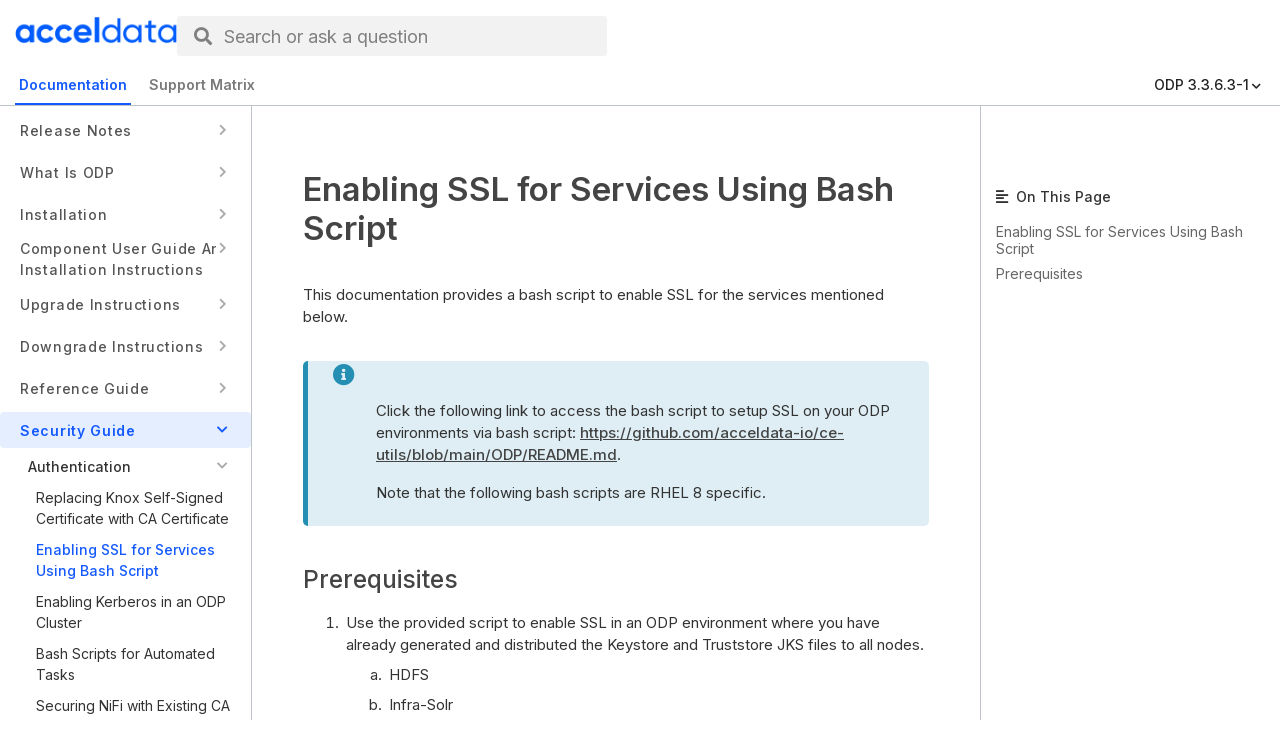

--- FILE ---
content_type: text/html;charset=UTF-8
request_url: https://docs.acceldata.io/odp/documentation/enabling-ssl-for-services-using-bash-script
body_size: 22764
content:
<!DOCTYPE html><html lang="en" data-critters-container="" class="wf-inter-n4-active wf-inter-n5-active wf-inter-n6-active wf-inter-n3-active wf-inter-n7-active wf-active" style="--brand: #ffffff; --brand-active: #ffffff; --brand-transparent: #ffffff54; --brand-h: 0; --brand-s: 0%; --brand-l: 100%; --reference-hue: 221; --link: #145aff; --link-h: 221; --link-s: 100%; --link-l: 54%; --brand-contrast-colour: #145aff; --nav-link: #222; --dominant: #145aff; --highlighted-code-bg: #51515187; --font: Inter, 'SansSerif';"><head>
  <meta charset="utf-8">
  <meta name="csp-nonce" content="eBh6ALMC4xxlQTvu">
  <base href="/">

  <meta name="viewport" content="width=device-width, initial-scale=1">
  <link id="app-favicon" rel="icon" type="image/png" href="https://uploads.developerhub.io/prod/XX4d/8n7ytuc1mqlz0o8qcu44nu6ql289r7mbfwgpo1ps1wwe5innskpf8k8b77kvfdhi.png">

  <link rel="stylesheet" href="https://cdnjs.cloudflare.com/ajax/libs/font-awesome/5.15.4/css/all.min.css" crossorigin="anonymous">
  <link rel="preconnect" href="https://fonts.gstatic.com">
  <style nonce="eBh6ALMC4xxlQTvu">@font-face{font-family:'Nunito';font-style:normal;font-weight:200;font-display:swap;src:url(https://fonts.gstatic.com/s/nunito/v32/XRXV3I6Li01BKofIOOaBXso.woff2) format('woff2');unicode-range:U+0460-052F, U+1C80-1C8A, U+20B4, U+2DE0-2DFF, U+A640-A69F, U+FE2E-FE2F;}@font-face{font-family:'Nunito';font-style:normal;font-weight:200;font-display:swap;src:url(https://fonts.gstatic.com/s/nunito/v32/XRXV3I6Li01BKofIMeaBXso.woff2) format('woff2');unicode-range:U+0301, U+0400-045F, U+0490-0491, U+04B0-04B1, U+2116;}@font-face{font-family:'Nunito';font-style:normal;font-weight:200;font-display:swap;src:url(https://fonts.gstatic.com/s/nunito/v32/XRXV3I6Li01BKofIOuaBXso.woff2) format('woff2');unicode-range:U+0102-0103, U+0110-0111, U+0128-0129, U+0168-0169, U+01A0-01A1, U+01AF-01B0, U+0300-0301, U+0303-0304, U+0308-0309, U+0323, U+0329, U+1EA0-1EF9, U+20AB;}@font-face{font-family:'Nunito';font-style:normal;font-weight:200;font-display:swap;src:url(https://fonts.gstatic.com/s/nunito/v32/XRXV3I6Li01BKofIO-aBXso.woff2) format('woff2');unicode-range:U+0100-02BA, U+02BD-02C5, U+02C7-02CC, U+02CE-02D7, U+02DD-02FF, U+0304, U+0308, U+0329, U+1D00-1DBF, U+1E00-1E9F, U+1EF2-1EFF, U+2020, U+20A0-20AB, U+20AD-20C0, U+2113, U+2C60-2C7F, U+A720-A7FF;}@font-face{font-family:'Nunito';font-style:normal;font-weight:200;font-display:swap;src:url(https://fonts.gstatic.com/s/nunito/v32/XRXV3I6Li01BKofINeaB.woff2) format('woff2');unicode-range:U+0000-00FF, U+0131, U+0152-0153, U+02BB-02BC, U+02C6, U+02DA, U+02DC, U+0304, U+0308, U+0329, U+2000-206F, U+20AC, U+2122, U+2191, U+2193, U+2212, U+2215, U+FEFF, U+FFFD;}@font-face{font-family:'Nunito';font-style:normal;font-weight:300;font-display:swap;src:url(https://fonts.gstatic.com/s/nunito/v32/XRXV3I6Li01BKofIOOaBXso.woff2) format('woff2');unicode-range:U+0460-052F, U+1C80-1C8A, U+20B4, U+2DE0-2DFF, U+A640-A69F, U+FE2E-FE2F;}@font-face{font-family:'Nunito';font-style:normal;font-weight:300;font-display:swap;src:url(https://fonts.gstatic.com/s/nunito/v32/XRXV3I6Li01BKofIMeaBXso.woff2) format('woff2');unicode-range:U+0301, U+0400-045F, U+0490-0491, U+04B0-04B1, U+2116;}@font-face{font-family:'Nunito';font-style:normal;font-weight:300;font-display:swap;src:url(https://fonts.gstatic.com/s/nunito/v32/XRXV3I6Li01BKofIOuaBXso.woff2) format('woff2');unicode-range:U+0102-0103, U+0110-0111, U+0128-0129, U+0168-0169, U+01A0-01A1, U+01AF-01B0, U+0300-0301, U+0303-0304, U+0308-0309, U+0323, U+0329, U+1EA0-1EF9, U+20AB;}@font-face{font-family:'Nunito';font-style:normal;font-weight:300;font-display:swap;src:url(https://fonts.gstatic.com/s/nunito/v32/XRXV3I6Li01BKofIO-aBXso.woff2) format('woff2');unicode-range:U+0100-02BA, U+02BD-02C5, U+02C7-02CC, U+02CE-02D7, U+02DD-02FF, U+0304, U+0308, U+0329, U+1D00-1DBF, U+1E00-1E9F, U+1EF2-1EFF, U+2020, U+20A0-20AB, U+20AD-20C0, U+2113, U+2C60-2C7F, U+A720-A7FF;}@font-face{font-family:'Nunito';font-style:normal;font-weight:300;font-display:swap;src:url(https://fonts.gstatic.com/s/nunito/v32/XRXV3I6Li01BKofINeaB.woff2) format('woff2');unicode-range:U+0000-00FF, U+0131, U+0152-0153, U+02BB-02BC, U+02C6, U+02DA, U+02DC, U+0304, U+0308, U+0329, U+2000-206F, U+20AC, U+2122, U+2191, U+2193, U+2212, U+2215, U+FEFF, U+FFFD;}@font-face{font-family:'Nunito';font-style:normal;font-weight:400;font-display:swap;src:url(https://fonts.gstatic.com/s/nunito/v32/XRXV3I6Li01BKofIOOaBXso.woff2) format('woff2');unicode-range:U+0460-052F, U+1C80-1C8A, U+20B4, U+2DE0-2DFF, U+A640-A69F, U+FE2E-FE2F;}@font-face{font-family:'Nunito';font-style:normal;font-weight:400;font-display:swap;src:url(https://fonts.gstatic.com/s/nunito/v32/XRXV3I6Li01BKofIMeaBXso.woff2) format('woff2');unicode-range:U+0301, U+0400-045F, U+0490-0491, U+04B0-04B1, U+2116;}@font-face{font-family:'Nunito';font-style:normal;font-weight:400;font-display:swap;src:url(https://fonts.gstatic.com/s/nunito/v32/XRXV3I6Li01BKofIOuaBXso.woff2) format('woff2');unicode-range:U+0102-0103, U+0110-0111, U+0128-0129, U+0168-0169, U+01A0-01A1, U+01AF-01B0, U+0300-0301, U+0303-0304, U+0308-0309, U+0323, U+0329, U+1EA0-1EF9, U+20AB;}@font-face{font-family:'Nunito';font-style:normal;font-weight:400;font-display:swap;src:url(https://fonts.gstatic.com/s/nunito/v32/XRXV3I6Li01BKofIO-aBXso.woff2) format('woff2');unicode-range:U+0100-02BA, U+02BD-02C5, U+02C7-02CC, U+02CE-02D7, U+02DD-02FF, U+0304, U+0308, U+0329, U+1D00-1DBF, U+1E00-1E9F, U+1EF2-1EFF, U+2020, U+20A0-20AB, U+20AD-20C0, U+2113, U+2C60-2C7F, U+A720-A7FF;}@font-face{font-family:'Nunito';font-style:normal;font-weight:400;font-display:swap;src:url(https://fonts.gstatic.com/s/nunito/v32/XRXV3I6Li01BKofINeaB.woff2) format('woff2');unicode-range:U+0000-00FF, U+0131, U+0152-0153, U+02BB-02BC, U+02C6, U+02DA, U+02DC, U+0304, U+0308, U+0329, U+2000-206F, U+20AC, U+2122, U+2191, U+2193, U+2212, U+2215, U+FEFF, U+FFFD;}@font-face{font-family:'Nunito';font-style:normal;font-weight:600;font-display:swap;src:url(https://fonts.gstatic.com/s/nunito/v32/XRXV3I6Li01BKofIOOaBXso.woff2) format('woff2');unicode-range:U+0460-052F, U+1C80-1C8A, U+20B4, U+2DE0-2DFF, U+A640-A69F, U+FE2E-FE2F;}@font-face{font-family:'Nunito';font-style:normal;font-weight:600;font-display:swap;src:url(https://fonts.gstatic.com/s/nunito/v32/XRXV3I6Li01BKofIMeaBXso.woff2) format('woff2');unicode-range:U+0301, U+0400-045F, U+0490-0491, U+04B0-04B1, U+2116;}@font-face{font-family:'Nunito';font-style:normal;font-weight:600;font-display:swap;src:url(https://fonts.gstatic.com/s/nunito/v32/XRXV3I6Li01BKofIOuaBXso.woff2) format('woff2');unicode-range:U+0102-0103, U+0110-0111, U+0128-0129, U+0168-0169, U+01A0-01A1, U+01AF-01B0, U+0300-0301, U+0303-0304, U+0308-0309, U+0323, U+0329, U+1EA0-1EF9, U+20AB;}@font-face{font-family:'Nunito';font-style:normal;font-weight:600;font-display:swap;src:url(https://fonts.gstatic.com/s/nunito/v32/XRXV3I6Li01BKofIO-aBXso.woff2) format('woff2');unicode-range:U+0100-02BA, U+02BD-02C5, U+02C7-02CC, U+02CE-02D7, U+02DD-02FF, U+0304, U+0308, U+0329, U+1D00-1DBF, U+1E00-1E9F, U+1EF2-1EFF, U+2020, U+20A0-20AB, U+20AD-20C0, U+2113, U+2C60-2C7F, U+A720-A7FF;}@font-face{font-family:'Nunito';font-style:normal;font-weight:600;font-display:swap;src:url(https://fonts.gstatic.com/s/nunito/v32/XRXV3I6Li01BKofINeaB.woff2) format('woff2');unicode-range:U+0000-00FF, U+0131, U+0152-0153, U+02BB-02BC, U+02C6, U+02DA, U+02DC, U+0304, U+0308, U+0329, U+2000-206F, U+20AC, U+2122, U+2191, U+2193, U+2212, U+2215, U+FEFF, U+FFFD;}@font-face{font-family:'Nunito';font-style:normal;font-weight:700;font-display:swap;src:url(https://fonts.gstatic.com/s/nunito/v32/XRXV3I6Li01BKofIOOaBXso.woff2) format('woff2');unicode-range:U+0460-052F, U+1C80-1C8A, U+20B4, U+2DE0-2DFF, U+A640-A69F, U+FE2E-FE2F;}@font-face{font-family:'Nunito';font-style:normal;font-weight:700;font-display:swap;src:url(https://fonts.gstatic.com/s/nunito/v32/XRXV3I6Li01BKofIMeaBXso.woff2) format('woff2');unicode-range:U+0301, U+0400-045F, U+0490-0491, U+04B0-04B1, U+2116;}@font-face{font-family:'Nunito';font-style:normal;font-weight:700;font-display:swap;src:url(https://fonts.gstatic.com/s/nunito/v32/XRXV3I6Li01BKofIOuaBXso.woff2) format('woff2');unicode-range:U+0102-0103, U+0110-0111, U+0128-0129, U+0168-0169, U+01A0-01A1, U+01AF-01B0, U+0300-0301, U+0303-0304, U+0308-0309, U+0323, U+0329, U+1EA0-1EF9, U+20AB;}@font-face{font-family:'Nunito';font-style:normal;font-weight:700;font-display:swap;src:url(https://fonts.gstatic.com/s/nunito/v32/XRXV3I6Li01BKofIO-aBXso.woff2) format('woff2');unicode-range:U+0100-02BA, U+02BD-02C5, U+02C7-02CC, U+02CE-02D7, U+02DD-02FF, U+0304, U+0308, U+0329, U+1D00-1DBF, U+1E00-1E9F, U+1EF2-1EFF, U+2020, U+20A0-20AB, U+20AD-20C0, U+2113, U+2C60-2C7F, U+A720-A7FF;}@font-face{font-family:'Nunito';font-style:normal;font-weight:700;font-display:swap;src:url(https://fonts.gstatic.com/s/nunito/v32/XRXV3I6Li01BKofINeaB.woff2) format('woff2');unicode-range:U+0000-00FF, U+0131, U+0152-0153, U+02BB-02BC, U+02C6, U+02DA, U+02DC, U+0304, U+0308, U+0329, U+2000-206F, U+20AC, U+2122, U+2191, U+2193, U+2212, U+2215, U+FEFF, U+FFFD;}@font-face{font-family:'Nunito';font-style:normal;font-weight:800;font-display:swap;src:url(https://fonts.gstatic.com/s/nunito/v32/XRXV3I6Li01BKofIOOaBXso.woff2) format('woff2');unicode-range:U+0460-052F, U+1C80-1C8A, U+20B4, U+2DE0-2DFF, U+A640-A69F, U+FE2E-FE2F;}@font-face{font-family:'Nunito';font-style:normal;font-weight:800;font-display:swap;src:url(https://fonts.gstatic.com/s/nunito/v32/XRXV3I6Li01BKofIMeaBXso.woff2) format('woff2');unicode-range:U+0301, U+0400-045F, U+0490-0491, U+04B0-04B1, U+2116;}@font-face{font-family:'Nunito';font-style:normal;font-weight:800;font-display:swap;src:url(https://fonts.gstatic.com/s/nunito/v32/XRXV3I6Li01BKofIOuaBXso.woff2) format('woff2');unicode-range:U+0102-0103, U+0110-0111, U+0128-0129, U+0168-0169, U+01A0-01A1, U+01AF-01B0, U+0300-0301, U+0303-0304, U+0308-0309, U+0323, U+0329, U+1EA0-1EF9, U+20AB;}@font-face{font-family:'Nunito';font-style:normal;font-weight:800;font-display:swap;src:url(https://fonts.gstatic.com/s/nunito/v32/XRXV3I6Li01BKofIO-aBXso.woff2) format('woff2');unicode-range:U+0100-02BA, U+02BD-02C5, U+02C7-02CC, U+02CE-02D7, U+02DD-02FF, U+0304, U+0308, U+0329, U+1D00-1DBF, U+1E00-1E9F, U+1EF2-1EFF, U+2020, U+20A0-20AB, U+20AD-20C0, U+2113, U+2C60-2C7F, U+A720-A7FF;}@font-face{font-family:'Nunito';font-style:normal;font-weight:800;font-display:swap;src:url(https://fonts.gstatic.com/s/nunito/v32/XRXV3I6Li01BKofINeaB.woff2) format('woff2');unicode-range:U+0000-00FF, U+0131, U+0152-0153, U+02BB-02BC, U+02C6, U+02DA, U+02DC, U+0304, U+0308, U+0329, U+2000-206F, U+20AC, U+2122, U+2191, U+2193, U+2212, U+2215, U+FEFF, U+FFFD;}@font-face{font-family:'Nunito';font-style:normal;font-weight:900;font-display:swap;src:url(https://fonts.gstatic.com/s/nunito/v32/XRXV3I6Li01BKofIOOaBXso.woff2) format('woff2');unicode-range:U+0460-052F, U+1C80-1C8A, U+20B4, U+2DE0-2DFF, U+A640-A69F, U+FE2E-FE2F;}@font-face{font-family:'Nunito';font-style:normal;font-weight:900;font-display:swap;src:url(https://fonts.gstatic.com/s/nunito/v32/XRXV3I6Li01BKofIMeaBXso.woff2) format('woff2');unicode-range:U+0301, U+0400-045F, U+0490-0491, U+04B0-04B1, U+2116;}@font-face{font-family:'Nunito';font-style:normal;font-weight:900;font-display:swap;src:url(https://fonts.gstatic.com/s/nunito/v32/XRXV3I6Li01BKofIOuaBXso.woff2) format('woff2');unicode-range:U+0102-0103, U+0110-0111, U+0128-0129, U+0168-0169, U+01A0-01A1, U+01AF-01B0, U+0300-0301, U+0303-0304, U+0308-0309, U+0323, U+0329, U+1EA0-1EF9, U+20AB;}@font-face{font-family:'Nunito';font-style:normal;font-weight:900;font-display:swap;src:url(https://fonts.gstatic.com/s/nunito/v32/XRXV3I6Li01BKofIO-aBXso.woff2) format('woff2');unicode-range:U+0100-02BA, U+02BD-02C5, U+02C7-02CC, U+02CE-02D7, U+02DD-02FF, U+0304, U+0308, U+0329, U+1D00-1DBF, U+1E00-1E9F, U+1EF2-1EFF, U+2020, U+20A0-20AB, U+20AD-20C0, U+2113, U+2C60-2C7F, U+A720-A7FF;}@font-face{font-family:'Nunito';font-style:normal;font-weight:900;font-display:swap;src:url(https://fonts.gstatic.com/s/nunito/v32/XRXV3I6Li01BKofINeaB.woff2) format('woff2');unicode-range:U+0000-00FF, U+0131, U+0152-0153, U+02BB-02BC, U+02C6, U+02DA, U+02DC, U+0304, U+0308, U+0329, U+2000-206F, U+20AC, U+2122, U+2191, U+2193, U+2212, U+2215, U+FEFF, U+FFFD;}</style>

  
  

  
<style nonce="eBh6ALMC4xxlQTvu">@charset "UTF-8";:root{--blue:#007bff;--indigo:#6610f2;--purple:#6f42c1;--pink:#e83e8c;--red:#dc3545;--orange:#fd7e14;--yellow:#ffc107;--green:#28a745;--teal:#20c997;--cyan:#17a2b8;--white:#FFF;--gray:#6c757d;--gray-dark:#343a40;--primary:#248FB2;--secondary:#6c757d;--success:#27AE44;--info:#248FB2;--warning:#EFAC4E;--danger:#d9524f;--light:#f8f9fa;--dark:#343a40;--breakpoint-xs:0;--breakpoint-sm:576px;--breakpoint-md:768px;--breakpoint-lg:992px;--breakpoint-xl:1200px;--font-family-sans-serif:-apple-system, BlinkMacSystemFont, "Segoe UI", Roboto, "Helvetica Neue", Arial, "Noto Sans", "Liberation Sans", sans-serif, "Apple Color Emoji", "Segoe UI Emoji", "Segoe UI Symbol", "Noto Color Emoji";--font-family-monospace:SFMono-Regular, Menlo, Monaco, Consolas, "Liberation Mono", "Courier New", monospace}*,*:before,*:after{box-sizing:border-box}html{font-family:sans-serif;line-height:1.15;-webkit-text-size-adjust:100%;-webkit-tap-highlight-color:rgba(0,0,0,0)}body{margin:0;font-family:-apple-system,BlinkMacSystemFont,Segoe UI,Roboto,Helvetica Neue,Arial,Noto Sans,Liberation Sans,sans-serif,"Apple Color Emoji","Segoe UI Emoji",Segoe UI Symbol,"Noto Color Emoji";font-size:1rem;font-weight:400;line-height:1.5;color:#212529;text-align:left;background-color:#fff}@media print{*,*:before,*:after{text-shadow:none!important;box-shadow:none!important}@page{size:a3}body{min-width:992px!important}}:root{--brand:#fff;--brand-transparent:rgba(255, 255, 255, .34);--font:Nunito, SansSerif;--font-size:15px;--secondary-font-size:14px;--link:#fff;--inline-code:#444444;--inline-code-bg:#f5f7f7;--brand-contrast-colour:#ffffff00;--code-font:Roboto Mono, Consolas, Monaco, Andale Mono, Ubuntu Mono, monospace;--code-font-size:13px;--img-line-height:20px;--dimmed-code-line-color:#aaa;--highlighted-code-bg:#51515187;--reference-code-bg:#292929;--index-width:calc(var(--secondary-font-size) * 18);--reference-index-width:calc(var(--secondary-font-size) * 16);--reference-hue:0deg;--dominant:#fff;--fw-100:100;--fw-200:200;--fw-300:300;--fw-400:400;--fw-500:500;--fw-600:600;--fw-700:700;--fw-800:800;--fw-900:900;--bg-color:#FFF;--alt-bg-color:#FFF;--font-color:#333;--heading-color:#444;--category-color:#555;--toc-link-color:#666;--table-second-color:#FAFAFA;--page-border-color:#F1F1F1;--shade0:#000;--shade1:#111;--shade2:#222;--shade3:#333;--shade4:#444;--shade5:#555;--shade6:#666;--shade7:#777;--shade8:#888;--shade9:#999;--shadea:#AAA;--shadeb:#BBB;--shadec:#CCC;--shaded:#DDD;--shadee:#EEE;--shadef:#FFF;--helperf1f1f1:#F1F1F1;--helperf5f5f5:#F5F5F5;--helperf7f7f7:#F7F7F7;--helperfafafa:#FAFAFA;--dropdown-animation:dropdownIn .5s cubic-bezier(0, 1, .4, 1);--card-background:var(--bg-color);--card-background-hover:var(--bg-color);--card-border:1px solid rgb(0 0 0 / 7%);--card-border-hover:1px solid rgb(0 0 0 / 20%);--changelog-post-label-background:color-mix(in srgb, var(--brand), transparent 90%);--changelog-post-label-font-color:var(--brand)}@-webkit-keyframes blink{50%{background-color:transparent}}@font-face{font-family:Roboto Mono;font-style:normal;font-weight:400;font-display:swap;src:url(https://fonts.gstatic.com/s/robotomono/v31/L0xuDF4xlVMF-BfR8bXMIhJHg45mwgGEFl0_3vq_SeW4Ep0.woff2) format("woff2");unicode-range:U+0460-052F,U+1C80-1C8A,U+20B4,U+2DE0-2DFF,U+A640-A69F,U+FE2E-FE2F}@font-face{font-family:Roboto Mono;font-style:normal;font-weight:400;font-display:swap;src:url(https://fonts.gstatic.com/s/robotomono/v31/L0xuDF4xlVMF-BfR8bXMIhJHg45mwgGEFl0_3vq_QOW4Ep0.woff2) format("woff2");unicode-range:U+0301,U+0400-045F,U+0490-0491,U+04B0-04B1,U+2116}@font-face{font-family:Roboto Mono;font-style:normal;font-weight:400;font-display:swap;src:url(https://fonts.gstatic.com/s/robotomono/v31/L0xuDF4xlVMF-BfR8bXMIhJHg45mwgGEFl0_3vq_R-W4Ep0.woff2) format("woff2");unicode-range:U+0370-0377,U+037A-037F,U+0384-038A,U+038C,U+038E-03A1,U+03A3-03FF}@font-face{font-family:Roboto Mono;font-style:normal;font-weight:400;font-display:swap;src:url(https://fonts.gstatic.com/s/robotomono/v31/L0xuDF4xlVMF-BfR8bXMIhJHg45mwgGEFl0_3vq_S-W4Ep0.woff2) format("woff2");unicode-range:U+0102-0103,U+0110-0111,U+0128-0129,U+0168-0169,U+01A0-01A1,U+01AF-01B0,U+0300-0301,U+0303-0304,U+0308-0309,U+0323,U+0329,U+1EA0-1EF9,U+20AB}@font-face{font-family:Roboto Mono;font-style:normal;font-weight:400;font-display:swap;src:url(https://fonts.gstatic.com/s/robotomono/v31/L0xuDF4xlVMF-BfR8bXMIhJHg45mwgGEFl0_3vq_SuW4Ep0.woff2) format("woff2");unicode-range:U+0100-02BA,U+02BD-02C5,U+02C7-02CC,U+02CE-02D7,U+02DD-02FF,U+0304,U+0308,U+0329,U+1D00-1DBF,U+1E00-1E9F,U+1EF2-1EFF,U+2020,U+20A0-20AB,U+20AD-20C0,U+2113,U+2C60-2C7F,U+A720-A7FF}@font-face{font-family:Roboto Mono;font-style:normal;font-weight:400;font-display:swap;src:url(https://fonts.gstatic.com/s/robotomono/v31/L0xuDF4xlVMF-BfR8bXMIhJHg45mwgGEFl0_3vq_ROW4.woff2) format("woff2");unicode-range:U+0000-00FF,U+0131,U+0152-0153,U+02BB-02BC,U+02C6,U+02DA,U+02DC,U+0304,U+0308,U+0329,U+2000-206F,U+20AC,U+2122,U+2191,U+2193,U+2212,U+2215,U+FEFF,U+FFFD}body{background-color:var(--bg-color);font-size:14px;font-family:Nunito,SansSerif;-webkit-font-smoothing:antialiased;-moz-osx-font-smoothing:grayscale;text-rendering:optimizeLegibility}@page{size:A4;margin-top:2.54cm;margin-bottom:3.67cm}</style><link rel="stylesheet" href="https://files.developerhub.io/styles-VUC35IAO.css" media="all"><noscript><link rel="stylesheet" href="https://files.developerhub.io/styles-VUC35IAO.css"></noscript><style nonce="eBh6ALMC4xxlQTvu">.loader[_ngcontent-ng-c582762477]{display:block;position:fixed;top:0;height:4px;width:100%;background-color:#9b6f8a;z-index:1050}.loader[_ngcontent-ng-c582762477]   .loader-bar[_ngcontent-ng-c582762477]{display:inline;position:absolute;width:0;height:4px;left:50%;text-align:center;z-index:11}.loader[_ngcontent-ng-c582762477]   .loader-bar[_ngcontent-ng-c582762477]:nth-child(1){background-color:#efac4e;animation:loading 5s linear infinite}.loader[_ngcontent-ng-c582762477]   .loader-bar[_ngcontent-ng-c582762477]:nth-child(2){background-color:#d9524f;animation:loading 5s linear 1s infinite}.loader[_ngcontent-ng-c582762477]   .loader-bar[_ngcontent-ng-c582762477]:nth-child(3){background-color:#248fb2;animation:loading 5s linear 2s infinite}.loader[_ngcontent-ng-c582762477]   .loader-bar[_ngcontent-ng-c582762477]:nth-child(4){background-color:#27ae44;animation:loading 5s linear 3s infinite}.loader[_ngcontent-ng-c582762477]   .loader-bar[_ngcontent-ng-c582762477]:nth-child(5){background-color:#9b6f8a;animation:loading 5s linear 4s infinite}.no-internet[_ngcontent-ng-c582762477]{display:block;position:fixed;top:0;background:#d9524f;color:#fff;text-align:center;width:100%;height:24px;z-index:1050;font-weight:var(--fw-600);line-height:1.7em}.product-hunt-launch[_ngcontent-ng-c582762477]{display:block;position:fixed;top:0;background:linear-gradient(90deg,#5368e7,#ff536b);color:#fff;text-align:center;width:100%;height:24px;z-index:1050;font-weight:var(--fw-600);line-height:1.7em;transition:opacity .1s ease-in-out}.product-hunt-launch.hidden[_ngcontent-ng-c582762477]{opacity:0}.product-hunt-launch[_ngcontent-ng-c582762477]   a[_ngcontent-ng-c582762477]{color:inherit;font-weight:inherit}.widgets[_ngcontent-ng-c582762477]{position:fixed;bottom:0;right:42px;z-index:1051;display:flex;flex-direction:row-reverse;align-items:flex-end;font-size:14px;font-family:Nunito,SansSerif}
/*# sourceMappingURL=https://files.developerhub.io/app.component-2GQRTV3T.css.map */</style><meta name="hosted-by" content="developerhub.io"><style nonce="eBh6ALMC4xxlQTvu">.notification-center[_ngcontent-ng-c3273665044]{width:400px;z-index:1051;margin:0;position:fixed;bottom:70px;left:calc(50% - 200px)}.notification-container[_ngcontent-ng-c3273665044]{margin-bottom:18px}
/*# sourceMappingURL=https://files.developerhub.io/notification-center.component-XEZ5UADF.css.map */</style><style nonce="eBh6ALMC4xxlQTvu">.non-sidebar[_ngcontent-ng-c3008911447]{position:absolute;right:0;top:0;width:calc(100% - 47px)}.watermark[_ngcontent-ng-c3008911447]{margin-top:0}.custom-footer[_ngcontent-ng-c3008911447]{margin-bottom:0}.hidden[_ngcontent-ng-c3008911447]{display:none}.terms-of-service-update[_ngcontent-ng-c3008911447]{display:flex;justify-content:center;align-items:center;background-color:#222;color:#fff;gap:12px;padding:8px;position:fixed;top:0;transform:translate(-50%);left:50%;z-index:10;width:fit-content;border-radius:0 0 8px 8px;margin:auto;box-shadow:0 10px 45px 18px #33333357}.terms-of-service-update[_ngcontent-ng-c3008911447]   .terms-of-service-update-text[_ngcontent-ng-c3008911447]{vertical-align:middle;margin:0}.terms-of-service-update[_ngcontent-ng-c3008911447]   .terms-of-service-update-text[_ngcontent-ng-c3008911447]   a[_ngcontent-ng-c3008911447]{color:#efac4e}
/*# sourceMappingURL=https://files.developerhub.io/main.component-GWNIEAYP.css.map */</style><style nonce="eBh6ALMC4xxlQTvu">.version-warning[_ngcontent-ng-c2786695129]{text-align:center;background-color:#333;color:#fff;cursor:pointer}
/*# sourceMappingURL=https://files.developerhub.io/section-router.component-QSUW3WU6.css.map */</style><style nonce="eBh6ALMC4xxlQTvu">.cookie-consent[_ngcontent-ng-c2393207347]{position:fixed;bottom:0;width:500px;color:#fff;background:#333;margin:0 auto;left:calc(50% - 250px);z-index:8;box-shadow:0 10px 45px -18px #33333357;border-radius:3px 3px 0 0;padding:12px;align-items:center;justify-content:center}@media (max-width: 768px){.cookie-consent[_ngcontent-ng-c2393207347]{width:350px;left:calc(50% - 175px)}}.cookie-consent[_ngcontent-ng-c2393207347]   input[_ngcontent-ng-c2393207347]{height:35px}.cookie-consent[_ngcontent-ng-c2393207347]   .cookie-consent-text[_ngcontent-ng-c2393207347]{padding-right:6px;margin-bottom:.2rem;flex-grow:1}.cookie-consent[_ngcontent-ng-c2393207347]   .cookie-consent-text[_ngcontent-ng-c2393207347]     a{color:#fff;font-weight:700;text-decoration:underline}
/*# sourceMappingURL=https://files.developerhub.io/cookie-consent.component-CPA75JYK.css.map */</style><style id="customcss" type="text/css" nonce="eBh6ALMC4xxlQTvu">.customise.live .topnav-container{
border-bottom: 1px solid #BEC3C9 !important;
}

.customise.live .main-content{
justify-content: space-around !important;
height: 100%;
}

.customise.live .page-footer .support{
display: none;
}

.customise.live app-sidebar-v2 .normal-sidebar .label{
	text-transform: capitalize;
  font-size: 14px;
  color: #333A56;
  font-weight: 600;
}
/* Sub-category (level-2, level-3, etc.) links inside category-wrapper */
.customise.live app-sidebar-v2 
.node-content-wrapper.parent-list a.node.page .node-text-container {
  display: block;             /* allows padding to apply properly */
  box-sizing: border-box;     /* prevents overflow */
  border-radius: 4px;         /* matches category wrapper rounding */
}

.customise.live app-sidebar-v2 
.node-content-wrapper.parent-list.category-wrapper {
  display: flex;              /* ensures full width coverage */
  align-items: center;        /* vertically align text/icons */
  min-height: 36px; 				  /* keeps a neat row height */
  margin-top:0px;
  width: 100%;                /* ensure full-width background */
  border-radius: 4px;         /* optional rounded corners */
  box-sizing: border-box;     /* so padding doesn’t overflow */
  padding: 0 20px;
}

/* Hover effect */
.customise.live app-sidebar-v2 
.node-content-wrapper.parent-list.category-wrapper:hover {
  background-color: rgba(212, 227, 253, 0.6);
}

.customise.live app-sidebar-v2 
.node-content-wrapper.parent-list.category-wrapper:hover .node.category {
  color: #145aff !important;
  font-weight: 600 !important;
}

/* Default chevrons */
.customise.live app-sidebar-v2 .node-options .fa-chevron-right,
.customise.live app-sidebar-v2 .node-options .fa-chevron-down {
  transition: background-color 0.1s ease, color 0.1s ease;
  border-radius: 0px;
  padding: 3px 5px; /* consistent pill look */
}

/* Expanded categories */
.customise.live app-sidebar-v2 
.category-container.tree-node-expanded > .node-wrapper > 
.node-content-wrapper.parent-list.category-wrapper {
  background-color: rgba(212, 227, 253, 0.6);
}

.customise.live app-sidebar-v2 
.category-container.tree-node-expanded 
> .node-wrapper 
> .node-content-wrapper.parent-list.category-wrapper 
.node-options .fa-chevron-down {
  background-color: rgba(212, 227, 253, 0.6);
  color: #145aff;
}

/* Hover (applies to both right + down chevrons) */
.customise.live app-sidebar-v2
.node-content-wrapper.parent-list.category-wrapper:hover .node-options .fa-chevron-right,
.customise.live app-sidebar-v2
.node-content-wrapper.parent-list.category-wrapper:hover .node-options .fa-chevron-down {
  background-color: rgba(212, 227, 253, 0.6);
  color: #145aff;
}

/* (Optional) Active category state – match your palette */
.customise.live app-sidebar-v2 .category-wrapper.active-category .node-options .fa-chevron-down {
  background-color: rgba(212, 227, 253, 0.8); /* slightly stronger */
  color: #145aff;
}


.customise.live app-sidebar-v2 
.category-container.tree-node-expanded .node.category {
  color: #145aff !important;
  font-weight: 600 !important;
}

.customise.live app-sidebar-v2 .category-container > .tree-children,
.customise.live app-sidebar-v2 .tree-node.category-container > .tree-children {
  padding: 0px 20px !important;
  box-sizing: border-box !important;
}

.customise.live #nav-btn-home{
display: none !important;
}

/*.customise.live .top-picker.version-picker{
display: none !important;
}*/

@media (max-width: 768px) {
 
.customise.live .normal-sidebar.shown{
padding: 0 !important;
}
.customise.live .page-footer .support{
display: none;
}
.customise.live .documentation .content{
padding: 40px 32px !important;
}

.customise.live .documentation .table-of-contents{
display: none !important;
}
  
.customise.live .sidebar{
border-right: none !important;
}

  /*Change chevron color when expanded*/
.customise.live app-sidebar-v2 
.category-container.tree-node-expanded 
> .node-wrapper 
> .node-content-wrapper.parent-list.category-wrapper 
.node-options .fa-chevron-down {
  background-color: rgba(212, 227, 253, 0.6);
  color: #145aff; 
} 

/* Expanded + Hover */
.customise.live app-sidebar-v2
.node-content-wrapper.parent-list.category-wrapper:hover .node-options .fa-chevron-right{
  background-color: rgba(212, 227, 253, 0.6) !important;
  color: #145aff !important;
}
}  

.customise.live .documentation .table-of-contents{
border-left: 1px solid #BEC3C9 !important;
}

.customise.live .normal-sidebar .category-wrapper .category{ 
  text-transform: capitalize !important;
  font-size: 14px !important;
}

/*.customise.live app-sidebar-v2 .node.category {
  color: #333A56 !important;       
  font-weight: 600 !important; 
} */

.customise.live .container .doc-container {
  max-width: 100%;
}

.customise.live .container.doc-container > .row {
  justify-content: space-between;
}


.customise.live .documentation {
  padding-left: 0;
}

.customise.live .doc-container{
 padding: 0;
}

.customise.live .sidebar{
 padding:0 !important;
 border-right: 1px solid #BEC3C9; 
}

.customise.live .normal-sidebar .all-index {
  padding: 0 !important;
}

.customise.live .category-container .tree-node-level-2 {
    margin-left: 8px;
}

.logo{
height: 28px;
}

.dark.external-search.search{
	background: #fff !important;
}
.fa-search{
	color: gray !important;
}
.search-field{
	color: gray !important;
}


/* Documentation 3.3.6.1-1 or later */

.customise.live app-sidebar-v2 .category-container:has([id="category-release-notes-4.0.x"]) {
  border-bottom: 1px solid #BEC3C9;
}
.customise.live app-sidebar-v2 .category-container:has(#category-what-is-odp) {
  border-bottom: 1px solid #BEC3C9;
}

.customise.live app-sidebar-v2 .category-container:has(#category-component-user-guide-and-installation-instructions) {
  border-bottom: 1px solid #BEC3C9;
}

.customise.live app-sidebar-v2 .category-container:has(#category-downgrade-instructions) {
  border-bottom: 1px solid #BEC3C9;
}

.customise.live app-sidebar-v2 .category-container:has(#category-security-guide) {
  border-bottom: 1px solid #BEC3C9;
}

.customise.live app-sidebar-v2 .category-container:has(#category-uninstall-odp) {
  border-bottom: 1px solid #BEC3C9;
}

/* Documentation 3.2.3.3-3 or earlier */

.customise.live app-sidebar-v2 .category-container:has([#category-security]) {
  border-bottom: 1px solid #BEC3C9;
}
.customise.live app-sidebar-v2 .category-container:has([#category-upgrade]) {
  border-bottom: 1px solid #BEC3C9;
}

/* Prevent double borders between stacked categories */
.customis.live app-sidebar-v2 .category-container + .category-container {
  border-top: none;
}

.customise.live app-sidebar-v2 .category-container .tree-node {
  display: block;      /* ensures it behaves like a full-width row */
}

.customise.live app-sidebar-v2 .side-bar{
	padding: 0;
}</style><link rel="stylesheet" href="https://fonts.googleapis.com/css?family=Inter:300,400,500,600,700" media="all"><style data-external="true" nonce="eBh6ALMC4xxlQTvu">
  .CodeMirror-wrap pre.CodeMirror-line, .CodeMirror-wrap pre.CodeMirror-line-like {
white-space: nowrap;
}
</style><style nonce="eBh6ALMC4xxlQTvu">.sidenav-padding[_ngcontent-ng-c2591828267]{height:100vh;min-width:47px;max-width:47px;position:sticky}@media (max-width: 768px){.sidenav-padding[_ngcontent-ng-c2591828267]{display:none;position:absolute}}.topnav-container[_ngcontent-ng-c2591828267]{color:var(--nav-link);position:relative;z-index:2}.topnav-container[_ngcontent-ng-c2591828267]   .topnav-wrapper[_ngcontent-ng-c2591828267]{background-color:var(--brand)}.topnav-container[_ngcontent-ng-c2591828267]   .topnav[_ngcontent-ng-c2591828267]{padding-top:16px;padding-bottom:8px;display:flex;flex-wrap:wrap;justify-content:space-around;gap:18px}@media (min-width: 768px){.topnav-container[_ngcontent-ng-c2591828267]   .topnav[_ngcontent-ng-c2591828267]   .sidebar-alt[_ngcontent-ng-c2591828267]{display:none}}@media (max-width: 768px){.topnav-container[_ngcontent-ng-c2591828267]   .topnav[_ngcontent-ng-c2591828267]{padding:16px 0}}.topnav-container[_ngcontent-ng-c2591828267]   .nav-container[_ngcontent-ng-c2591828267]{display:flex;flex-wrap:wrap;gap:32px;flex-grow:1}@media (max-width: 768px){.topnav-container[_ngcontent-ng-c2591828267]   .nav-container[_ngcontent-ng-c2591828267]{gap:16px}}.topnav-container[_ngcontent-ng-c2591828267]   .project-logo[_ngcontent-ng-c2591828267]{display:inline-block;height:38px;-webkit-touch-callout:none;-moz-user-select:none;-webkit-user-select:none;-ms-user-select:none;user-select:none}.topnav-container[_ngcontent-ng-c2591828267]   .project-logo[_ngcontent-ng-c2591828267]   .logo.white[_ngcontent-ng-c2591828267]{-webkit-filter:grayscale(100%) contrast(5);filter:grayscale(100%) contrast(5)}.topnav-container[_ngcontent-ng-c2591828267]   .links[_ngcontent-ng-c2591828267]{display:flex;align-items:center;overflow:auto}.topnav-container[_ngcontent-ng-c2591828267]   .links[_ngcontent-ng-c2591828267]   .link[_ngcontent-ng-c2591828267]{margin-left:16px;font-weight:var(--fw-600);color:var(--nav-link);text-decoration:none;transition:opacity ease-in-out .15s}.topnav-container[_ngcontent-ng-c2591828267]   .links[_ngcontent-ng-c2591828267]   .link[_ngcontent-ng-c2591828267]:hover{opacity:.7}.topnav-container[_ngcontent-ng-c2591828267]   .links[_ngcontent-ng-c2591828267]   .link.unclickable[_ngcontent-ng-c2591828267]:hover{pointer-events:none}  .topnav-sticky .topnav-container{position:sticky;top:0}@media (max-width: 768px){  .topnav-sticky .topnav-container{top:-58px}}@media (max-width: 768px){  .topnav-sticky .topnav{transition:padding-bottom .2s ease-in-out,gap .2s ease-in-out}  .topnav-sticky .links-container{max-height:500px;opacity:1;transition:max-height .2s ease-in-out,opacity .2s ease-in-out}  .topnav-sticky .scroll-hide .links-container{max-height:0;opacity:0}  .topnav-sticky .scroll-hide .topnav{padding:16px 0 0!important;gap:0!important}}.is-embedded[_ngcontent-ng-c2591828267]{display:none}.links-container[_ngcontent-ng-c2591828267]{display:flex;align-items:center;justify-content:flex-end;column-gap:10px}.selectors-navbar[_ngcontent-ng-c2591828267]{display:flex;justify-content:space-between}.nav-btn-group[_ngcontent-ng-c2591828267]{display:flex;color:var(--nav-link);align-self:center}.nav-btn-group.links-group[_ngcontent-ng-c2591828267]{margin-right:5px;position:relative;overflow-x:hidden}.nav-btn-group.version-selector-group[_ngcontent-ng-c2591828267]{text-wrap:nowrap}.nav-btn[_ngcontent-ng-c2591828267]{color:inherit;cursor:pointer;padding:10px 4px;margin-right:14px;font-weight:var(--fw-600);opacity:.6;transition:box-shadow .2s ease-in-out,opacity .2s ease-in-out;text-wrap:nowrap;position:relative}.nav-btn.active[_ngcontent-ng-c2591828267]{color:var(--brand-contrast-colour);opacity:1;position:relative}.nav-btn.active[_ngcontent-ng-c2591828267]:after{content:" ";display:block;height:2px;background:var(--brand-contrast-colour);position:absolute;bottom:0;left:0;width:100%;right:0}.nav-btn[_ngcontent-ng-c2591828267]:hover{opacity:1;text-decoration:none}.theme-toggle-v2[_ngcontent-ng-c2591828267]{align-self:center}.theme-toggle-v2[_ngcontent-ng-c2591828267]   .checkbox[_ngcontent-ng-c2591828267]{opacity:0;position:absolute}.theme-toggle-v2[_ngcontent-ng-c2591828267]   .checkbox-label[_ngcontent-ng-c2591828267]{background-color:#555;width:40px;height:18px;border-radius:14px;position:relative;padding:0 4px;cursor:pointer;display:flex;justify-content:space-between;align-items:center;margin:0}.theme-toggle-v2[_ngcontent-ng-c2591828267]   i[_ngcontent-ng-c2591828267]{color:#fff;font-size:12px}.theme-toggle-v2[_ngcontent-ng-c2591828267]   .checkbox-label[_ngcontent-ng-c2591828267]   .ball[_ngcontent-ng-c2591828267]{background-color:#ccc;width:16px;height:16px;position:absolute;left:1px;top:1px;border-radius:50%;transition:transform .4s cubic-bezier(.68,-.55,.27,1.55)}.theme-toggle-v2[_ngcontent-ng-c2591828267]   .checkbox[_ngcontent-ng-c2591828267]:checked + .checkbox-label[_ngcontent-ng-c2591828267]   .ball[_ngcontent-ng-c2591828267]{transform:translate(22px)}.d-force[_ngcontent-ng-c2591828267]{display:block!important}.icon[_ngcontent-ng-c2591828267]{margin-left:4px;font-size:10px}[_nghost-ng-c2591828267]     .ng-scroll-viewport{contain:none!important}[_nghost-ng-c2591828267]     .perfect-scrollbar-wrapper, [_nghost-ng-c2591828267]     .ng-scroll-viewport-wrapper, [_nghost-ng-c2591828267]     .ng-scroll-layer, [_nghost-ng-c2591828267]     .ng-scroll-viewport{position:static!important}
/*# sourceMappingURL=https://files.developerhub.io/top-nav-v2.component-HIQX46SI.css.map */</style><style nonce="eBh6ALMC4xxlQTvu">.mega-container[_ngcontent-ng-c365640823]{position:relative;min-height:500px}.documentation[_ngcontent-ng-c365640823]{box-shadow:0 0 1px #00000080;border-radius:0;padding:0}.documentation[_ngcontent-ng-c365640823]   .table-of-contents[_ngcontent-ng-c365640823]{max-width:300px;padding-top:32px;padding-right:32px}@media (max-width: 1240px){.documentation[_ngcontent-ng-c365640823]   .table-of-contents[_ngcontent-ng-c365640823]{display:none}}.documentation[_ngcontent-ng-c365640823]   .content[_ngcontent-ng-c365640823]{padding-top:50px}@media (min-width: 768px){.documentation[_ngcontent-ng-c365640823]   .content[_ngcontent-ng-c365640823]{padding-top:64px}}@media (max-width: 768px){.documentation[_ngcontent-ng-c365640823]   .content[_ngcontent-ng-c365640823]{padding:40px 32px}}.sidebar[_ngcontent-ng-c365640823]{border-right:1px solid var(--page-border-color);padding:12px 0 0 6px;color:#555;max-width:var(--index-width);min-width:var(--index-width)}@media (max-width: 768px){.sidebar[_ngcontent-ng-c365640823]{border-right:none;height:20px;width:20px;min-width:20px;max-width:20px;position:absolute;padding:38px 10px 22px}}.live[_ngcontent-ng-c365640823]   .sidebar[_ngcontent-ng-c365640823]{padding:12px 0 0 16px}.doc-container[_ngcontent-ng-c365640823]{display:flex;flex-wrap:nowrap}@media (min-width: 768px){.doc-container[_ngcontent-ng-c365640823]{padding:0 16px}}.main-content-w-footer[_ngcontent-ng-c365640823]{flex-grow:1;max-width:100%}.main-content[_ngcontent-ng-c365640823]{display:flex;justify-content:center}.content[_ngcontent-ng-c365640823]{padding-bottom:64px;color:var(--font-color);max-width:830px}@media (min-width: 768px){.content[_ngcontent-ng-c365640823]{margin-left:36px;margin-right:36px}}.code-steps-view[_ngcontent-ng-c365640823]   .content[_ngcontent-ng-c365640823]{max-width:100%;padding-top:0;padding-right:0}[_nghost-ng-c365640823]     .code-steps-view .master>.title-container{display:none}.is-embedded[_ngcontent-ng-c365640823]{margin-top:0}@keyframes _ngcontent-ng-c365640823_image-show{0%{opacity:0}to{opacity:1}}.image-modal[_ngcontent-ng-c365640823]{background-color:#ffffffb3;width:100%;height:100vh;position:fixed;z-index:1050;top:0;left:0;display:flex;align-items:center;justify-content:center;cursor:pointer;overflow-y:auto;animation:_ngcontent-ng-c365640823_image-show .1s linear}.image-modal[_ngcontent-ng-c365640823]   img[_ngcontent-ng-c365640823]{margin:auto;max-width:80%}
/*# sourceMappingURL=https://files.developerhub.io/documentation.component-ZBI6HV5C.css.map */</style><style nonce="eBh6ALMC4xxlQTvu">.circle{height:8px;width:8px;border-radius:20px;display:inline-block;vertical-align:middle}.circle.green{background:#27ae44}.circle.red{background:#d9524f}.circle.yellow{background:#efac4e}.page-actions{display:flex;flex-wrap:wrap}.page-actions .author{color:var(--shade6);display:inline-block;flex-grow:1}.page-footer{border-top:1px solid var(--page-border-color);margin:16px 0;padding-top:16px}.page-footer a:hover{color:var(--link)}.page-footer .next-page-container{color:#888;text-align:right}.page-footer .next-page-container .next-page{color:var(--link);font-weight:var(--fw-500)}.page-footer .next-page-container .editing{color:#888}.page-footer .support{margin-top:32px;color:#777;text-align:center;outline:none;padding:0 24px}textarea.title{width:100%}.title-container:hover .page-options.fading{opacity:.5}.title-options{display:flex;justify-content:space-between}.left-options{display:flex;align-items:center}.left-options .option{margin-right:4px}.right-options{display:flex}.right-options .option{margin-left:4px}.right-options .option .circle{margin-bottom:3px;margin-right:3px}.left-options,.right-options{font-size:14px;font-family:Nunito,SansSerif}.left-options .option,.right-options .option{border-radius:5px;padding:5px 8px;transition:background-color linear .1s,color linear .1s;-webkit-touch-callout:none;-moz-user-select:none;-webkit-user-select:none;-ms-user-select:none;user-select:none}.left-options .option.separator,.right-options .option.separator{width:2px;height:50%;background-color:var(--shadee);border-radius:1px;padding:0 1px}.left-options .button-option:hover,.right-options .button-option:hover{cursor:pointer}.left-options .button-option:hover,.right-options .button-option:hover{background-color:var(--helperf5f5f5)}.left-options .button-option.red,.right-options .button-option.red{color:#d9524f}.left-options .button-option.red:hover,.right-options .button-option.red:hover{background-color:#d9524f;color:var(--shadef)}.left-options .button-option.orange,.right-options .button-option.orange{color:#efac4e}.left-options .button-option.orange:hover,.right-options .button-option.orange:hover{background-color:#efac4e;color:var(--shadef)}.page-options{display:flex;justify-content:space-between;transition:opacity linear .3s;color:var(--shade5);font-weight:var(--fw-500);margin-left:-4px;margin-bottom:11px}.page-options.fading{opacity:.2}.page-options:hover,.page-options.alert-mode{opacity:1!important}.copy-option{margin-top:3px;margin-right:14px;border:1px solid #eee;flex-shrink:0}.copy-option:hover{background-color:#eee}.sticky-notification{position:fixed;bottom:0;color:#fff;background:#efac4e;margin:0 auto;left:0;right:0;z-index:2;width:400px;font-weight:var(--fw-500);box-shadow:0 10px 45px -18px #33333357;border-radius:3px 3px 0 0;padding:6px 12px;align-items:center;text-align:center;justify-content:center}.related-pages-container{margin-bottom:58px;margin-top:28px}.related-pages-container .related-page-title{font-size:1.4em;margin-bottom:16px;color:var(--shade3)}.related-pages-container .related-page-links{border:1px solid rgba(204,204,204,.2666666667);padding:6px;border-radius:6px}.related-pages-container .related-page-link{display:flex;padding:12px 10px;border-radius:8px;color:var(--font);transition:background-color .1s ease-in-out;text-decoration:none;justify-content:space-between;align-items:center}.related-pages-container .related-page-link:hover{background-color:hsla(var(--link-h),var(--link-s),var(--link-l),5%);color:var(--link)}.related-pages-container .related-page-link .related-page-icon{color:var(--link)}.page-tags{margin-top:32px}.page-tags .page-tag{background:#eee;border-radius:21px;padding:2px 7px;margin-right:6px}.dark-mode .page-tags .page-tag{background:#555}.dark-mode .copy-option{border:1px solid #434343}.dark-mode .copy-option:hover{background-color:#434343}
/*# sourceMappingURL=https://files.developerhub.io/documentation-content.component-BCH2DALK.css.map */
</style><style nonce="eBh6ALMC4xxlQTvu">.stick-top[_ngcontent-ng-c4108168239]{overflow:hidden;max-height:100vh;margin-top:32px;position:sticky;top:0}  .topnav-sticky .stick-top{top:102px}.title[_ngcontent-ng-c4108168239]{font-weight:var(--fw-500);margin:16px 0}a[_ngcontent-ng-c4108168239], .toc-link[_ngcontent-ng-c4108168239]{color:var(--toc-link-color);line-height:normal;margin-top:.6em}a[_ngcontent-ng-c4108168239]:hover, .toc-link[_ngcontent-ng-c4108168239]:hover{color:var(--link);text-decoration:none}a.active[_ngcontent-ng-c4108168239], .toc-link.active[_ngcontent-ng-c4108168239]{color:var(--link)}.m-h3[_ngcontent-ng-c4108168239]{margin-left:1rem}.m-h4[_ngcontent-ng-c4108168239]{margin-left:2rem}
/*# sourceMappingURL=https://files.developerhub.io/table-of-contents.component-ALY6QMLB.css.map */</style><style nonce="eBh6ALMC4xxlQTvu">.modal-rocket{background:url("https://files.developerhub.io/media/rocket2-TRHZ6BAF.jpg");background-size:100%;background-repeat:no-repeat;background-position:bottom;background-position-y:-72px}.red-text{color:#d9524f}
/*# sourceMappingURL=https://files.developerhub.io/modal.component-FF7GOM7B.css.map */
</style><style nonce="eBh6ALMC4xxlQTvu">.modal-body .modal-input-button .wrapper{margin-top:32px}.modal-body .modal-input-button .wrapper .wrapper-input{border:1px solid #333!important}
/*# sourceMappingURL=https://files.developerhub.io/modal-input.component-PFW7AZKK.css.map */
</style><style nonce="eBh6ALMC4xxlQTvu">.shared-object-dropdown[_ngcontent-ng-c4110201278]{color:var(--brand-contrast-colour);min-width:200px;padding:4px;margin-top:5px;-webkit-user-select:none;user-select:none;font-weight:var(--fw-500);display:flex;flex-direction:column;max-height:400px}@media (max-width: 768px){.shared-object-dropdown[_ngcontent-ng-c4110201278]{color:#666}}.shared-object-dropdown.active[_ngcontent-ng-c4110201278], .shared-object-dropdown[_ngcontent-ng-c4110201278]:hover{border-radius:3px;background-color:var(--brand-contrast-colour);color:var(--brand)}.shared-object-dropdown[_ngcontent-ng-c4110201278]   .icon[_ngcontent-ng-c4110201278]{padding-right:3px}.dropdown-item[_ngcontent-ng-c4110201278]{cursor:pointer}.search-field[_ngcontent-ng-c4110201278]{width:100%;background:none;border:1px solid #ddd;border-radius:3px;padding:5px 11px;margin-bottom:15px;color:#555;text-overflow:ellipsis}.shared-objects-container[_ngcontent-ng-c4110201278]{overflow-y:auto;top:0;max-height:692px;position:sticky}.shared-object-item[_ngcontent-ng-c4110201278]{cursor:pointer;margin:3px 0;padding:4px 9px;align-items:center;border-radius:3px}.shared-object-item[_ngcontent-ng-c4110201278]:hover{background:#fcfcfc}.shared-object-item.active[_ngcontent-ng-c4110201278]{border:1px solid #eee;background:#fafafa;padding:3px 8px}.shared-object-detail[_ngcontent-ng-c4110201278]{display:flex;align-items:center}.shared-object-title[_ngcontent-ng-c4110201278]{flex:1}.shared-object-meta[_ngcontent-ng-c4110201278]{color:#aaa}.shared-object-user[_ngcontent-ng-c4110201278]{margin-right:4px}.shared-object-date[_ngcontent-ng-c4110201278], .shared-object-right[_ngcontent-ng-c4110201278]{color:#aaa;font-size:12px}.shared-object-right[_ngcontent-ng-c4110201278]   i[_ngcontent-ng-c4110201278]{font-size:inherit}.expand[_ngcontent-ng-c4110201278]{flex:1}.remove-shared-object[_ngcontent-ng-c4110201278]{color:#ddd;margin-left:6px}.remove-shared-object[_ngcontent-ng-c4110201278]:hover{color:#d9524f}.no-shared-objects[_ngcontent-ng-c4110201278]:hover{color:initial;text-decoration:initial}.inline-centre[_ngcontent-ng-c4110201278]{position:absolute;top:50%;left:50%;transform:translate(-50%,-50%)}.modal-body[_ngcontent-ng-c4110201278]{padding-bottom:0}.master-editor[_ngcontent-ng-c4110201278]{overflow:auto;max-height:740px;padding-top:10px;background:var(--bg-color)}.template-id[_ngcontent-ng-c4110201278]{position:absolute;right:0;top:0;color:#ccc;font-size:12px}
/*# sourceMappingURL=https://files.developerhub.io/template-page-picker-modal.component-LMB5BWYU.css.map */</style><style nonce="eBh6ALMC4xxlQTvu">.wrapper[_ngcontent-ng-c357433566]{display:table;width:100%}.wrapper[_ngcontent-ng-c357433566]   .wrapper-input[_ngcontent-ng-c357433566]{border:none;display:table-cell;height:32px;padding:4px 8px 4px 6px;margin-right:0;width:calc(100% - 60px);vertical-align:middle}.wrapper[_ngcontent-ng-c357433566]   .wrapper-input[_ngcontent-ng-c357433566], .wrapper[_ngcontent-ng-c357433566]   .wrapper-input[_ngcontent-ng-c357433566]   textarea[_ngcontent-ng-c357433566]{background:#fff}.wrapper[_ngcontent-ng-c357433566]   .wrapper-input.disabled[_ngcontent-ng-c357433566], .wrapper[_ngcontent-ng-c357433566]   .wrapper-input[_ngcontent-ng-c357433566]   textarea.disabled[_ngcontent-ng-c357433566]{background:#d8d8d8}.wrapper[_ngcontent-ng-c357433566]   .wrapper-input[_ngcontent-ng-c357433566]::placeholder{color:#aaa}.wrapper.wrapper-light[_ngcontent-ng-c357433566]   .wrapper-input[_ngcontent-ng-c357433566]{color:#444}.wrapper.wrapper-light[_ngcontent-ng-c357433566]   .wrapper-input.invalid[_ngcontent-ng-c357433566]{color:#ff3838}.wrapper.wrapper-light[_ngcontent-ng-c357433566]   .wrapper-button[_ngcontent-ng-c357433566]:hover{background:#555}.wrapper.wrapper-light[_ngcontent-ng-c357433566]   .wrapper-button[_ngcontent-ng-c357433566]:active{background:#333}.wrapper.wrapper-dark[_ngcontent-ng-c357433566]   .wrapper-input[_ngcontent-ng-c357433566]{background:#333;border:1px solid #333;color:#fff}.wrapper.wrapper-dark[_ngcontent-ng-c357433566]   .wrapper-input.invalid[_ngcontent-ng-c357433566]{color:#ff7575}.wrapper.wrapper-dark[_ngcontent-ng-c357433566]   .wrapper-button[_ngcontent-ng-c357433566]:hover{background:#555}.wrapper.wrapper-dark[_ngcontent-ng-c357433566]   .wrapper-button[_ngcontent-ng-c357433566]:active{background:#444}.wrapper[_ngcontent-ng-c357433566]   .wrapper-button[_ngcontent-ng-c357433566]{background:#666;border:none;cursor:pointer;color:#fff;display:table-cell;margin-left:0;height:35px;width:60px;vertical-align:middle}.wrapper[_ngcontent-ng-c357433566]   .wrapper-button[_ngcontent-ng-c357433566]:disabled{cursor:default;background:#222}
/*# sourceMappingURL=https://files.developerhub.io/input-button.component-PLFBH5NL.css.map */</style><style nonce="eBh6ALMC4xxlQTvu">perfect-scrollbar{position:relative;display:block;overflow:hidden;width:100%;height:100%;max-width:100%;max-height:100%}perfect-scrollbar[hidden]{display:none}perfect-scrollbar[fxflex]{display:flex;flex-direction:column;height:auto;min-width:0;min-height:0;-webkit-box-direction:column;-webkit-box-orient:column}perfect-scrollbar>.ps-container{position:static}perfect-scrollbar[fxflex]>.ps{-ms-flex:1 1 auto;flex:1 1 auto;width:auto;height:auto;min-width:0;min-height:0;-webkit-box-flex:1}perfect-scrollbar[fxlayout]>.ps,perfect-scrollbar[fxlayout]>.ps>.ps-content{display:flex;-ms-flex:1 1 auto;flex:1 1 auto;flex-direction:inherit;align-items:inherit;align-content:inherit;justify-content:inherit;width:100%;height:100%;-webkit-box-align:inherit;-webkit-box-direction:inherit;-webkit-box-flex:1;-webkit-box-orient:inherit;-webkit-box-pack:inherit}perfect-scrollbar[fxlayout=row]>.ps,perfect-scrollbar[fxlayout=row]>.ps>.ps-content{flex-direction:row!important;-webkit-box-direction:row!important;-webkit-box-orient:row!important}perfect-scrollbar[fxlayout=column]>.ps,perfect-scrollbar[fxlayout=column]>.ps>.ps-content{flex-direction:column!important;-webkit-box-direction:column!important;-webkit-box-orient:column!important}perfect-scrollbar>.ps{position:static;display:block;width:100%;height:100%;max-width:100%;max-height:100%}perfect-scrollbar>.ps textarea{-ms-overflow-style:scrollbar}perfect-scrollbar>.ps>.ps-overlay{position:absolute;inset:0;display:block;overflow:hidden;pointer-events:none}perfect-scrollbar>.ps>.ps-overlay .ps-indicator-top,perfect-scrollbar>.ps>.ps-overlay .ps-indicator-left,perfect-scrollbar>.ps>.ps-overlay .ps-indicator-right,perfect-scrollbar>.ps>.ps-overlay .ps-indicator-bottom{position:absolute;opacity:0;transition:opacity .3s ease-in-out}perfect-scrollbar>.ps>.ps-overlay .ps-indicator-top,perfect-scrollbar>.ps>.ps-overlay .ps-indicator-bottom{left:0;min-width:100%;min-height:24px}perfect-scrollbar>.ps>.ps-overlay .ps-indicator-left,perfect-scrollbar>.ps>.ps-overlay .ps-indicator-right{top:0;min-width:24px;min-height:100%}perfect-scrollbar>.ps>.ps-overlay .ps-indicator-top{top:0}perfect-scrollbar>.ps>.ps-overlay .ps-indicator-left{left:0}perfect-scrollbar>.ps>.ps-overlay .ps-indicator-right{right:0}perfect-scrollbar>.ps>.ps-overlay .ps-indicator-bottom{bottom:0}perfect-scrollbar>.ps.ps--active-y>.ps__rail-y{top:0!important;right:0!important;left:auto!important;width:10px;cursor:default;transition:width .2s linear,opacity .2s linear,background-color .2s linear}perfect-scrollbar>.ps.ps--active-y>.ps__rail-y:hover,perfect-scrollbar>.ps.ps--active-y>.ps__rail-y.ps--clicking{width:15px}perfect-scrollbar>.ps.ps--active-x>.ps__rail-x{top:auto!important;bottom:0!important;left:0!important;height:10px;cursor:default;transition:height .2s linear,opacity .2s linear,background-color .2s linear}perfect-scrollbar>.ps.ps--active-x>.ps__rail-x:hover,perfect-scrollbar>.ps.ps--active-x>.ps__rail-x.ps--clicking{height:15px}perfect-scrollbar>.ps.ps--active-x.ps--active-y>.ps__rail-y{margin:0 0 10px}perfect-scrollbar>.ps.ps--active-x.ps--active-y>.ps__rail-x{margin:0 10px 0 0}perfect-scrollbar>.ps.ps--scrolling-y>.ps__rail-y,perfect-scrollbar>.ps.ps--scrolling-x>.ps__rail-x{opacity:.9;background-color:#eee}perfect-scrollbar.ps-show-always>.ps.ps--active-y>.ps__rail-y,perfect-scrollbar.ps-show-always>.ps.ps--active-x>.ps__rail-x{opacity:.6}perfect-scrollbar.ps-show-active>.ps.ps--active-y>.ps-overlay:not(.ps-at-top) .ps-indicator-top{opacity:1;background:linear-gradient(to bottom,#ffffff80,#fff0)}perfect-scrollbar.ps-show-active>.ps.ps--active-y>.ps-overlay:not(.ps-at-bottom) .ps-indicator-bottom{opacity:1;background:linear-gradient(to top,#ffffff80,#fff0)}perfect-scrollbar.ps-show-active>.ps.ps--active-x>.ps-overlay:not(.ps-at-left) .ps-indicator-left{opacity:1;background:linear-gradient(to right,#ffffff80,#fff0)}perfect-scrollbar.ps-show-active>.ps.ps--active-x>.ps-overlay:not(.ps-at-right) .ps-indicator-right{opacity:1;background:linear-gradient(to left,#ffffff80,#fff0)}perfect-scrollbar.ps-show-active.ps-show-limits>.ps.ps--active-y>.ps-overlay.ps-at-top .ps-indicator-top{background:linear-gradient(to bottom,#aaaaaa80,#aaa0)}perfect-scrollbar.ps-show-active.ps-show-limits>.ps.ps--active-y>.ps-overlay.ps-at-bottom .ps-indicator-bottom{background:linear-gradient(to top,#aaaaaa80,#aaa0)}perfect-scrollbar.ps-show-active.ps-show-limits>.ps.ps--active-x>.ps-overlay.ps-at-left .ps-indicator-left{background:linear-gradient(to right,#aaaaaa80,#aaa0)}perfect-scrollbar.ps-show-active.ps-show-limits>.ps.ps--active-x>.ps-overlay.ps-at-right .ps-indicator-right{background:linear-gradient(to left,#aaaaaa80,#aaa0)}perfect-scrollbar.ps-show-active.ps-show-limits>.ps.ps--active-y>.ps-overlay.ps-at-top .ps-indicator-top.ps-indicator-show,perfect-scrollbar.ps-show-active.ps-show-limits>.ps.ps--active-y>.ps-overlay.ps-at-bottom .ps-indicator-bottom.ps-indicator-show,perfect-scrollbar.ps-show-active.ps-show-limits>.ps.ps--active-x>.ps-overlay.ps-at-left .ps-indicator-left.ps-indicator-show,perfect-scrollbar.ps-show-active.ps-show-limits>.ps.ps--active-x>.ps-overlay.ps-at-right .ps-indicator-right.ps-indicator-show{opacity:1}
/*# sourceMappingURL=https://files.developerhub.io/perfect-scrollbar.component-RN6BDXM3.css.map */
</style><style nonce="eBh6ALMC4xxlQTvu">.ps{overflow:hidden!important;overflow-anchor:none;-ms-overflow-style:none;touch-action:auto;-ms-touch-action:auto}.ps__rail-x{display:none;opacity:0;transition:background-color .2s linear,opacity .2s linear;-webkit-transition:background-color .2s linear,opacity .2s linear;height:15px;bottom:0;position:absolute}.ps__rail-y{display:none;opacity:0;transition:background-color .2s linear,opacity .2s linear;-webkit-transition:background-color .2s linear,opacity .2s linear;width:15px;right:0;position:absolute}.ps--active-x>.ps__rail-x,.ps--active-y>.ps__rail-y{display:block;background-color:transparent}.ps:hover>.ps__rail-x,.ps:hover>.ps__rail-y,.ps--focus>.ps__rail-x,.ps--focus>.ps__rail-y,.ps--scrolling-x>.ps__rail-x,.ps--scrolling-y>.ps__rail-y{opacity:.6}.ps .ps__rail-x:hover,.ps .ps__rail-y:hover,.ps .ps__rail-x:focus,.ps .ps__rail-y:focus,.ps .ps__rail-x.ps--clicking,.ps .ps__rail-y.ps--clicking{background-color:#eee;opacity:.9}.ps__thumb-x{background-color:#aaa;border-radius:6px;transition:background-color .2s linear,height .2s ease-in-out;-webkit-transition:background-color .2s linear,height .2s ease-in-out;height:6px;bottom:2px;position:absolute}.ps__thumb-y{background-color:#aaa;border-radius:6px;transition:background-color .2s linear,width .2s ease-in-out;-webkit-transition:background-color .2s linear,width .2s ease-in-out;width:6px;right:2px;position:absolute}.ps__rail-x:hover>.ps__thumb-x,.ps__rail-x:focus>.ps__thumb-x,.ps__rail-x.ps--clicking .ps__thumb-x{background-color:#999;height:11px}.ps__rail-y:hover>.ps__thumb-y,.ps__rail-y:focus>.ps__thumb-y,.ps__rail-y.ps--clicking .ps__thumb-y{background-color:#999;width:11px}@supports (-ms-overflow-style: none){.ps{overflow:auto!important}}@media screen and (-ms-high-contrast: active),(-ms-high-contrast: none){.ps{overflow:auto!important}}
/*# sourceMappingURL=https://files.developerhub.io/perfect-scrollbar-M3SX2TET.css.map */
</style><style nonce="eBh6ALMC4xxlQTvu">.top-picker-container[_ngcontent-ng-c1534216957]{position:relative}.top-picker[_ngcontent-ng-c1534216957]{cursor:pointer;color:var(--nav-link);width:auto;padding:10px 4px;-webkit-user-select:none;user-select:none;font-weight:var(--fw-500)}.top-picker[_ngcontent-ng-c1534216957]   .icon[_ngcontent-ng-c1534216957]{padding-left:3px;font-size:10px}
/*# sourceMappingURL=https://files.developerhub.io/version-picker.component-SJS6DEII.css.map */</style><style nonce="eBh6ALMC4xxlQTvu">.rendered h2{font-size:1.62em}  .rendered h3{font-size:1.42em}  .rendered h4{font-size:1.22em}  .rendered pre{background:var(--inline-code-bg);border-radius:3px;padding:8px;margin-top:4px}  .rendered pre code{font-size:var(--code-font-size);background:none}  .rendered code{font-size:.93em;color:var(--inline-code);font-family:var(--code-font);background:var(--inline-code-bg);padding:2px 3px;border-radius:5px;word-break:break-word}  .rendered a{color:var(--link)}  .rendered a:hover{color:var(--link)}  .rendered img{max-width:100%}  .rendered li p{margin-bottom:0}  .rendered li::marker{color:#777}[_nghost-ng-c2729843410]{flex-grow:1}.search[_ngcontent-ng-c2729843410]{border-radius:3px;color:var(--shade3);height:40px;display:flex;align-items:center;padding:6px 6px 6px 17px}@media (max-width: 992px){.search[_ngcontent-ng-c2729843410]{margin-top:0}}@media (max-width: 768px){.search[_ngcontent-ng-c2729843410]{width:200px}}.external-search[_ngcontent-ng-c2729843410]{min-width:200px;max-width:430px;width:100%}.external-search[_ngcontent-ng-c2729843410]   .fa-search[_ngcontent-ng-c2729843410]{font-size:18px}.external-search.light[_ngcontent-ng-c2729843410]{background:hsl(var(--brand-h),var(--brand-s),calc(var(--brand-l) - 5%))}.external-search.light[_ngcontent-ng-c2729843410]   .fa-search[_ngcontent-ng-c2729843410]{color:#d8d8d8}.external-search.light[_ngcontent-ng-c2729843410]   .fa-search.active[_ngcontent-ng-c2729843410]{color:#bbb}.external-search.light[_ngcontent-ng-c2729843410]   .search-field[_ngcontent-ng-c2729843410]{color:#c1c1c1}.external-search.dark[_ngcontent-ng-c2729843410]{background:hsl(var(--brand-h),var(--brand-s),calc(var(--brand-l) + 5%))}.external-search.dark[_ngcontent-ng-c2729843410]   .fa-search[_ngcontent-ng-c2729843410]{color:#eeeeee4d}.external-search.dark[_ngcontent-ng-c2729843410]   .fa-search.active[_ngcontent-ng-c2729843410]{color:#eee}.external-search[_ngcontent-ng-c2729843410]   .search-field[_ngcontent-ng-c2729843410]{color:#eeeeee4d}.internal-search[_ngcontent-ng-c2729843410]{background:#f8f8f8;width:100%;margin:0}.internal-search[_ngcontent-ng-c2729843410]   .fa-search[_ngcontent-ng-c2729843410]{color:#8f8f8f4d}.internal-search[_ngcontent-ng-c2729843410]   .search-field[_ngcontent-ng-c2729843410]{color:var(--shade5)}.internal-search[_ngcontent-ng-c2729843410]   .search-field[_ngcontent-ng-c2729843410]::placeholder{color:#8f8f8f87}.search-field[_ngcontent-ng-c2729843410]{background:none;border:none;margin-left:12px;font-size:18px;text-overflow:ellipsis;flex-grow:1}.search-field[_ngcontent-ng-c2729843410]::placeholder{color:#eeeeee4d}.search-field[_ngcontent-ng-c2729843410]:disabled{background:var(--shadef)}  .dark-mode .internal-search{background:var(--shadea)}  .dark-mode .search-field::placeholder{color:#eeeeee4d}.search-field[_ngcontent-ng-c2729843410]:focus{outline:none}.search-results-container[_ngcontent-ng-c2729843410]{background:#22222260;width:100%;height:100vh;position:fixed;top:0;left:0;z-index:1050}.search-results-container[_ngcontent-ng-c2729843410]   .backdrop[_ngcontent-ng-c2729843410]{position:fixed;top:0;left:0;width:100%;height:100vh;z-index:2}.search-results[_ngcontent-ng-c2729843410]{background:var(--alt-bg-color);color:var(--font-color);border-radius:2px;padding:16px;box-shadow:0 1px 5px #00000080;margin:16px auto 0;position:absolute;width:700px;left:50%;top:50px;transform:translate(-50%);z-index:3}@media (max-width: 700px){.search-results[_ngcontent-ng-c2729843410]{width:90%}}.search-results.large[_ngcontent-ng-c2729843410]{width:900px}.search-results[_ngcontent-ng-c2729843410]   .count[_ngcontent-ng-c2729843410]{margin-left:4px;font-size:12px}.search-results[_ngcontent-ng-c2729843410]   .project-title[_ngcontent-ng-c2729843410]{margin-left:4px;font-size:1.2em;font-weight:700;color:#bbb}.search-results[_ngcontent-ng-c2729843410]   .search-col-group[_ngcontent-ng-c2729843410]{display:flex}.search-results[_ngcontent-ng-c2729843410]   .search-col[_ngcontent-ng-c2729843410]{flex:1}.search-results[_ngcontent-ng-c2729843410]   .result[_ngcontent-ng-c2729843410]{display:block;padding:12px;margin:4px 1px;border-radius:6px}.search-results[_ngcontent-ng-c2729843410]   .result[_ngcontent-ng-c2729843410]   a[_ngcontent-ng-c2729843410]{color:var(--shade3);text-decoration:none}.search-results[_ngcontent-ng-c2729843410]   .result[_ngcontent-ng-c2729843410]:hover{cursor:pointer;background:#9a9a9a14}.search-results[_ngcontent-ng-c2729843410]   .heading[_ngcontent-ng-c2729843410]{display:flex;justify-content:space-between;font-weight:var(--fw-400);color:var(--shade9)}.search-results[_ngcontent-ng-c2729843410]   .heading[_ngcontent-ng-c2729843410]   .heading-title[_ngcontent-ng-c2729843410]{font-weight:var(--fw-500);color:var(--link)}  .dark-mode .search-results .search-filters{border-bottom-color:#555}.search-filters[_ngcontent-ng-c2729843410]{display:flex;align-self:center;overflow-x:auto;border-bottom:1px solid #ddd;flex-grow:1}.search-filters[_ngcontent-ng-c2729843410]   .filter-btn[_ngcontent-ng-c2729843410]{color:inherit;cursor:pointer;padding:10px 9px;font-weight:var(--fw-600);opacity:.6;transition:box-shadow .2s ease-in-out,opacity .2s ease-in-out;text-wrap:nowrap;position:relative}.search-filters[_ngcontent-ng-c2729843410]   .filter-btn.active[_ngcontent-ng-c2729843410]{color:var(--link);opacity:1}.search-filters[_ngcontent-ng-c2729843410]   .filter-btn.active[_ngcontent-ng-c2729843410]:after{background:var(--link);height:2px;opacity:1}.search-filters[_ngcontent-ng-c2729843410]   .filter-btn[_ngcontent-ng-c2729843410]:after{content:" ";display:block;height:0px;background:#bbb;opacity:.5;position:absolute;bottom:0;left:0;width:100%;right:0}.search-filters[_ngcontent-ng-c2729843410]   .filter-btn[_ngcontent-ng-c2729843410]:hover{opacity:1;text-decoration:none}.start-typing[_ngcontent-ng-c2729843410]{display:flex;justify-content:center;align-items:center;min-height:200px;text-align:center;opacity:.4}.start-typing[_ngcontent-ng-c2729843410]   .start-typing-icon[_ngcontent-ng-c2729843410]{font-size:29px;margin-bottom:16px}.selectors[_ngcontent-ng-c2729843410]{display:flex;justify-content:space-between}.tag-selector[_ngcontent-ng-c2729843410]{position:relative;display:flex;align-items:center;margin-left:14px}.tag-selector[_ngcontent-ng-c2729843410]   .tag-selector-button[_ngcontent-ng-c2729843410]{text-wrap:nowrap;opacity:.6;transition:opacity .2s ease-in-out;cursor:pointer}.tag-selector[_ngcontent-ng-c2729843410]   .tag-selector-button.active[_ngcontent-ng-c2729843410]{color:var(--link);opacity:1}.tag-selector[_ngcontent-ng-c2729843410]   .tag-selector-button[_ngcontent-ng-c2729843410]:hover{opacity:1}  .tag-selector-menu .tag-search{margin:0 6px 4px;padding:0 5px;border:1px solid #ddd;border-radius:5px}  .tag-selector-menu .tag-selector-item{cursor:pointer;padding-left:4px}  .tag-selector-menu .tag-icon{padding:5px 6px;color:var(--dominant)}.ai-answer[_ngcontent-ng-c2729843410]{margin-top:17px;overflow-y:auto;max-height:500px;overscroll-behavior:none}.ai-placeholder[_ngcontent-ng-c2729843410]{background:#95959521;padding:1px 8px;border-radius:3px;cursor:default}.more-information[_ngcontent-ng-c2729843410]{font-weight:700;padding-bottom:6px;border-bottom:1px solid rgba(255,255,255,.2)}.extra-mobile-controls[_ngcontent-ng-c2729843410]{margin-top:14px;display:flex;flex-direction:row-reverse}.ai-disclaimer[_ngcontent-ng-c2729843410]{text-align:center;font-size:11px;font-weight:var(--fw-200);color:var(--shade4);margin-bottom:12px}.ai-thinking[_ngcontent-ng-c2729843410]{display:block;margin-bottom:15px}.search-output[_ngcontent-ng-c2729843410]{overflow-y:auto;max-height:500px;margin-top:10px;overscroll-behavior:none}.ai-conversation[_ngcontent-ng-c2729843410]   .conversation-messages[_ngcontent-ng-c2729843410]{display:flex;flex-direction:column-reverse;gap:16px}.chat-message[_ngcontent-ng-c2729843410]{border-radius:8px;max-width:100%}.chat-message[_ngcontent-ng-c2729843410]   .message-content[_ngcontent-ng-c2729843410]{font-size:14px;line-height:1.6;border-radius:8px}.chat-message[_ngcontent-ng-c2729843410]   .message-content.loading[_ngcontent-ng-c2729843410]{opacity:.7}.chat-message.user-message[_ngcontent-ng-c2729843410]{text-align:right}.chat-message.user-message[_ngcontent-ng-c2729843410]   .message-content[_ngcontent-ng-c2729843410]{display:inline-block;padding:8px 12px;background:#90909014}.chat-message.assistant-message.error[_ngcontent-ng-c2729843410]{background:#dc35451a;border-left-color:#dc3545}.chat-message.assistant-message.error[_ngcontent-ng-c2729843410]   .message-content[_ngcontent-ng-c2729843410]{color:#dc3545}.chat-message.assistant-message[_ngcontent-ng-c2729843410]   .ai-sources[_ngcontent-ng-c2729843410]   .more-information[_ngcontent-ng-c2729843410]{font-size:12px;font-weight:var(--fw-600);color:var(--shade5);margin-bottom:8px;padding-bottom:4px;border-bottom:none}.chat-message.assistant-message[_ngcontent-ng-c2729843410]   .ai-sources[_ngcontent-ng-c2729843410]   .result[_ngcontent-ng-c2729843410]{margin:4px 0;padding:6px 8px;border-radius:4px}.chat-message.assistant-message[_ngcontent-ng-c2729843410]   .ai-sources[_ngcontent-ng-c2729843410]   .result[_ngcontent-ng-c2729843410]   .heading[_ngcontent-ng-c2729843410]{font-size:13px}.chat-message.assistant-message[_ngcontent-ng-c2729843410]   .ai-sources[_ngcontent-ng-c2729843410]   .result[_ngcontent-ng-c2729843410]   .section-title[_ngcontent-ng-c2729843410]{font-size:11px;opacity:.7}
/*# sourceMappingURL=https://files.developerhub.io/search-v2.component-VLKCYFN4.css.map */</style><style nonce="eBh6ALMC4xxlQTvu">.top-picker-container[_ngcontent-ng-c2939125534]{position:relative}.top-picker[_ngcontent-ng-c2939125534]{cursor:pointer;color:var(--nav-link);width:auto;padding:10px 4px;-webkit-user-select:none;user-select:none;font-weight:var(--fw-500)}.top-picker[_ngcontent-ng-c2939125534]   .icon[_ngcontent-ng-c2939125534]{padding-left:3px;font-size:10px}
/*# sourceMappingURL=https://files.developerhub.io/section-picker.component-PQCHPXPL.css.map */</style><style nonce="eBh6ALMC4xxlQTvu">.circle[_ngcontent-ng-c1022899396]{height:8px;width:8px;border-radius:20px;display:inline-block;vertical-align:middle}.circle.green[_ngcontent-ng-c1022899396]{background:#27ae44}.circle.red[_ngcontent-ng-c1022899396]{background:#d9524f}.circle.yellow[_ngcontent-ng-c1022899396]{background:#efac4e}.sidebar-backdrop[_ngcontent-ng-c1022899396]{display:block;position:fixed;left:0;top:0;z-index:2;width:100%;height:100vh;background:#59595933}@media (min-width: 768px){.sidebar-backdrop[_ngcontent-ng-c1022899396]{display:none}}@media (max-width: 768px){.normal-sidebar[_ngcontent-ng-c1022899396]{display:none}.normal-sidebar.shown[_ngcontent-ng-c1022899396]{display:block;position:fixed;top:0;left:0;height:100vh;background:var(--bg-color);width:270px;padding-left:18px;padding-top:7px;z-index:2;border-right:1px solid var(--shaded)}}.normal-sidebar[_ngcontent-ng-c1022899396]   .category-wrapper[_ngcontent-ng-c1022899396]{margin-top:7px;padding:0 0 2px}.normal-sidebar[_ngcontent-ng-c1022899396]   .category-wrapper[_ngcontent-ng-c1022899396]   .category[_ngcontent-ng-c1022899396]{color:var(--category-color);text-transform:uppercase;font-weight:var(--fw-500);letter-spacing:.05em;font-size:12px}.normal-sidebar[_ngcontent-ng-c1022899396]   .category-wrapper[_ngcontent-ng-c1022899396]   .category[_ngcontent-ng-c1022899396]:hover{color:var(--category-color)}.normal-sidebar[_ngcontent-ng-c1022899396]   .label[_ngcontent-ng-c1022899396]{color:var(--category-color);text-transform:uppercase;font-weight:var(--fw-500);letter-spacing:.05em;font-size:12px}.normal-sidebar.stick-top[_ngcontent-ng-c1022899396]{position:sticky;top:0}.normal-sidebar[_ngcontent-ng-c1022899396]   .all-index[_ngcontent-ng-c1022899396]{padding-right:12px}.normal-sidebar[_ngcontent-ng-c1022899396]   .all-index.stick-top[_ngcontent-ng-c1022899396]{position:sticky;top:0;left:0;overflow:hidden}.normal-sidebar[_ngcontent-ng-c1022899396]   .space64[_ngcontent-ng-c1022899396]{padding-bottom:64px}  .topnav-sticky .normal-sidebar.stick-top{top:118px}  .topnav-sticky .is-embedded .normal-sidebar.stick-top{top:0}  .topnav-normal .normal-sidebar.stick-top{height:100vh}@media (max-width: 768px){.dropdown-item.active[_ngcontent-ng-c1022899396], .dropdown-item[_ngcontent-ng-c1022899396]:active{background-color:var(--brand);color:var(--brand-contrast-colour)}}.modify-icon[_ngcontent-ng-c1022899396]{cursor:pointer;color:#ddd}.modify-icon[_ngcontent-ng-c1022899396]:hover{color:#777}.modify-icon.static[_ngcontent-ng-c1022899396]:hover{color:#ddd}.normal-sidebar[_ngcontent-ng-c1022899396]   .hide-icon[_ngcontent-ng-c1022899396]{opacity:0;transition:opacity linear .2s}.normal-sidebar[_ngcontent-ng-c1022899396]:hover   .hide-icon[_ngcontent-ng-c1022899396]{opacity:1}a.active[_ngcontent-ng-c1022899396]{color:var(--link);font-weight:var(--fw-500)}a[_ngcontent-ng-c1022899396]{cursor:pointer;display:inline-block;text-decoration:none;color:var(--font-color)}a.empty[_ngcontent-ng-c1022899396]:before{font-weight:400;color:var(--shade4);opacity:.6;content:"Untitled"}a[_ngcontent-ng-c1022899396]:hover{color:var(--link)}.node-wrapper[_ngcontent-ng-c1022899396]{cursor:default;display:block}.node-wrapper[_ngcontent-ng-c1022899396]   .first-order[_ngcontent-ng-c1022899396]{margin-top:0}.node-content-wrapper-active[_ngcontent-ng-c1022899396], .node-content-wrapper-focused[_ngcontent-ng-c1022899396], .node-content-wrapper[_ngcontent-ng-c1022899396]:hover{box-shadow:none;background:none}.node-content-wrapper[_ngcontent-ng-c1022899396]{padding:2px 0;display:flex;align-items:center;column-gap:1px}.node-content-wrapper[_ngcontent-ng-c1022899396]   .expander-icon[_ngcontent-ng-c1022899396]{flex:0 0 21px;display:flex;font-size:8px;justify-content:center}.node-content-wrapper[_ngcontent-ng-c1022899396]   .expander-icon[_ngcontent-ng-c1022899396]   .fas[_ngcontent-ng-c1022899396]{font-size:inherit}.node-content-wrapper[_ngcontent-ng-c1022899396]   .node-function[_ngcontent-ng-c1022899396]{flex-grow:1;display:flex;justify-content:space-between;position:relative}.node-content-wrapper[_ngcontent-ng-c1022899396]   .node-text[_ngcontent-ng-c1022899396]{flex:1 1 auto}.node-content-wrapper[_ngcontent-ng-c1022899396]   .node-text[_ngcontent-ng-c1022899396]   .node-text-container[_ngcontent-ng-c1022899396]{word-break:break-word}.node-content-wrapper.is-dragging-over[_ngcontent-ng-c1022899396]{background:#fff}.node-content-wrapper[_ngcontent-ng-c1022899396]   .node-options[_ngcontent-ng-c1022899396]{flex-shrink:0;display:flex;column-gap:3px;position:absolute;right:2px;background:var(--bg-color)}.node-content-wrapper[_ngcontent-ng-c1022899396]   .node-options[_ngcontent-ng-c1022899396]   .hide-icon[_ngcontent-ng-c1022899396]{display:none}.node-content-wrapper[_ngcontent-ng-c1022899396]   .node-options[_ngcontent-ng-c1022899396]   i[_ngcontent-ng-c1022899396]{height:20px;display:flex;align-items:center;color:#aaa;font-size:12px;justify-content:center}.node-content-wrapper[_ngcontent-ng-c1022899396]:hover   .node-options[_ngcontent-ng-c1022899396]   .hide-icon[_ngcontent-ng-c1022899396]{display:flex}.node-content-wrapper.parent-list[_ngcontent-ng-c1022899396]{font-weight:var(--fw-500)}.node-content-wrapper[_ngcontent-ng-c1022899396]:hover   .page[_ngcontent-ng-c1022899396]{background:none;color:var(--link)}.node-content-wrapper[_ngcontent-ng-c1022899396]   .node[_ngcontent-ng-c1022899396]{display:inline-block}.node-content-wrapper[_ngcontent-ng-c1022899396]   .node.unlisted[_ngcontent-ng-c1022899396]{opacity:.7}.node.separator[_ngcontent-ng-c1022899396]{border-top:1px solid #eee;width:100%}  .dark-mode .node-content-wrapper.is-dragging-over{background:#444}  .dark-mode .node.separator{border-top:1px solid #555}  .dark-mode .node-content-wrapper .node-options i{color:#777!important}.tree-node-level-2[_ngcontent-ng-c1022899396]   .node-content-wrapper[_ngcontent-ng-c1022899396]{padding:2px 0 2px 8px}.tree-node-level-3[_ngcontent-ng-c1022899396]   .node-content-wrapper[_ngcontent-ng-c1022899396]{padding:2px 0 2px 16px}.tree-node-level-4[_ngcontent-ng-c1022899396]   .node-content-wrapper[_ngcontent-ng-c1022899396]{padding:2px 0 2px 24px}.tree-node-level-5[_ngcontent-ng-c1022899396]   .node-content-wrapper[_ngcontent-ng-c1022899396]{padding:2px 0 2px 32px}.tree-node-level-6[_ngcontent-ng-c1022899396]   .node-content-wrapper[_ngcontent-ng-c1022899396]{padding:2px 0 2px 40px}.tree-node-level-7[_ngcontent-ng-c1022899396]   .node-content-wrapper[_ngcontent-ng-c1022899396]{padding:2px 0 2px 48px}.tree-node-level-8[_ngcontent-ng-c1022899396]   .node-content-wrapper[_ngcontent-ng-c1022899396]{padding:2px 0 2px 56px}.tree-node-level-9[_ngcontent-ng-c1022899396]   .node-content-wrapper[_ngcontent-ng-c1022899396]{padding:2px 0 2px 64px}.tree-node-level-10[_ngcontent-ng-c1022899396]   .node-content-wrapper[_ngcontent-ng-c1022899396]{padding:2px 0 2px 72px}.category-container[_ngcontent-ng-c1022899396]   .tree-node-level-2[_ngcontent-ng-c1022899396]   .node-content-wrapper[_ngcontent-ng-c1022899396]{padding:2px 0}.category-container[_ngcontent-ng-c1022899396]   .tree-node-level-3[_ngcontent-ng-c1022899396]   .node-content-wrapper[_ngcontent-ng-c1022899396]{padding:2px 0 2px 8px}.category-container[_ngcontent-ng-c1022899396]   .tree-node-level-4[_ngcontent-ng-c1022899396]   .node-content-wrapper[_ngcontent-ng-c1022899396]{padding:2px 0 2px 16px}.category-container[_ngcontent-ng-c1022899396]   .tree-node-level-5[_ngcontent-ng-c1022899396]   .node-content-wrapper[_ngcontent-ng-c1022899396]{padding:2px 0 2px 24px}.category-container[_ngcontent-ng-c1022899396]   .tree-node-level-6[_ngcontent-ng-c1022899396]   .node-content-wrapper[_ngcontent-ng-c1022899396]{padding:2px 0 2px 32px}.category-container[_ngcontent-ng-c1022899396]   .tree-node-level-7[_ngcontent-ng-c1022899396]   .node-content-wrapper[_ngcontent-ng-c1022899396]{padding:2px 0 2px 40px}.category-container[_ngcontent-ng-c1022899396]   .tree-node-level-8[_ngcontent-ng-c1022899396]   .node-content-wrapper[_ngcontent-ng-c1022899396]{padding:2px 0 2px 48px}.category-container[_ngcontent-ng-c1022899396]   .tree-node-level-9[_ngcontent-ng-c1022899396]   .node-content-wrapper[_ngcontent-ng-c1022899396]{padding:2px 0 2px 56px}.category-container[_ngcontent-ng-c1022899396]   .tree-node-level-10[_ngcontent-ng-c1022899396]   .node-content-wrapper[_ngcontent-ng-c1022899396]{padding:2px 0 2px 64px}.tree-children[_ngcontent-ng-c1022899396]{padding-left:0}.new-page[_ngcontent-ng-c1022899396]{opacity:.5}.clickable[_ngcontent-ng-c1022899396]{cursor:pointer}.state-container[_ngcontent-ng-c1022899396]{vertical-align:middle;margin-bottom:3px}.red[_ngcontent-ng-c1022899396]{color:#d9524f!important}.gray[_ngcontent-ng-c1022899396]{color:#999}.circle-icon[_ngcontent-ng-c1022899396]{display:inline-block}.circle-icon[_ngcontent-ng-c1022899396]   .circle[_ngcontent-ng-c1022899396]{margin-left:3px}.circle[_ngcontent-ng-c1022899396]{display:flex;align-self:center;margin-right:3px}@keyframes _ngcontent-ng-c1022899396_childrenAnimate{0%{opacity:0;max-height:0}to{opacity:1;max-height:100vh}}.tree-children.animated[_ngcontent-ng-c1022899396]{animation:.5s _ngcontent-ng-c1022899396_childrenAnimate}.popper-dropdown[_ngcontent-ng-c1022899396]{font-size:14px;font-family:Nunito,SansSerif}.node-icon[_ngcontent-ng-c1022899396]{width:13px;text-align:center}.fa-chevron-down[_ngcontent-ng-c1022899396], .fa-chevron-right[_ngcontent-ng-c1022899396]{cursor:pointer}
/*# sourceMappingURL=https://files.developerhub.io/sidebar-v2.component-ZCQVRWJB.css.map */</style><style nonce="eBh6ALMC4xxlQTvu">float-ui-content{position:relative;display:block}.float-ui-container{display:none;position:absolute;border-radius:3px;border:1px solid grey;box-shadow:0 0 2px #00000080;padding:10px}.float-ui-container.float-ui-fixed{position:fixed}.float-ui-container.float-ui-animation{animation:ngxp-fadeIn .15s ease-out;transition:transform .65s cubic-bezier(.43,.33,.14,1.01) 0s}.float-ui-container>.float-ui-arrow{position:absolute;width:10px;height:10px;z-index:-1;transform:rotate(45deg)}@keyframes ngxp-fadeIn{0%{display:none;opacity:0}1%{display:block;opacity:0}to{display:block;opacity:1}}
</style><style nonce="eBh6ALMC4xxlQTvu">/*# sourceMappingURL=https://files.developerhub.io/modal-two-input.component-NYHXJPPC.css.map */</style><style nonce="eBh6ALMC4xxlQTvu">.feedback-popper.disabled[_ngcontent-ng-c3627724723]{color:#666}.feedback-popper.disabled[_ngcontent-ng-c3627724723]   i[_ngcontent-ng-c3627724723]{color:#999}.feedback-text[_ngcontent-ng-c3627724723]{font-weight:var(--fw-500)}.feedback-icon[_ngcontent-ng-c3627724723]{cursor:pointer;margin-left:4px;font-size:17px}.feedback-icon[_ngcontent-ng-c3627724723]:hover{animation-name:feedback-swing;animation-duration:1s}.like[_ngcontent-ng-c3627724723]{color:#27ae44}.dislike[_ngcontent-ng-c3627724723]{color:#d9524f}.popper-dropdown[_ngcontent-ng-c3627724723]{margin:0 8px}.popper-dropdown[_ngcontent-ng-c3627724723]   .controls[_ngcontent-ng-c3627724723]{text-align:right}.popper-dropdown[_ngcontent-ng-c3627724723]   .submitted[_ngcontent-ng-c3627724723]{color:#444}.feedback-input[_ngcontent-ng-c3627724723]{width:300px;height:200px;border:1px solid #ebebeb;border-radius:3px;display:block;padding:4px 8px 4px 6px;outline:none;margin-bottom:8px}.feedback-input[_ngcontent-ng-c3627724723]::placeholder{color:#aaa}.feedback-input[_ngcontent-ng-c3627724723]:empty:after{color:#777;content:attr(data-placeholder)}@keyframes _ngcontent-ng-c3627724723_pop{0%{transform:scale(0)}80%{transform:scale(1.2)}to{transform:scale(1)}}
/*# sourceMappingURL=https://files.developerhub.io/feedback-popper.component-AE4LSUOY.css.map */</style><link rel="canonical" href="https://docs.acceldata.io/odp/documentation/enabling-ssl-for-services-using-bash-script"><title>Enabling SSL for Services Using Bash Script - Acceldata Open Source Data Platform</title><meta name="title" content="Enabling SSL for Services Using Bash Script - Acceldata Open Source Data Platform"><meta property="og:title" content="Enabling SSL for Services Using Bash Script - Acceldata Open Source Data Platform"><meta property="og:image" content="https://uploads.developerhub.io/prod/XX4d/wym35yy0931u510ktkm0eqjwdivmjekenvo2xr5499t1eouzbop3lolqbdfjk27x.png"><style nonce="eBh6ALMC4xxlQTvu">.link-selector[_ngcontent-ng-c2195784260]{position:absolute;top:0;left:0;border-radius:5px;box-shadow:#63728229 0 0 0 1px,#1b273314 0 8px 16px;padding:3px 0;background:#fff;width:228px;min-width:235px;z-index:2;max-height:400px;overflow-y:auto;color:#333;transition:width .5s linear}.link-selector[_ngcontent-ng-c2195784260]:hover, .link-selector.auto-width[_ngcontent-ng-c2195784260]{width:auto}.link-selector[_ngcontent-ng-c2195784260]   .section-title[_ngcontent-ng-c2195784260]{padding:6px 10px 2px;color:#555;font-weight:var(--fw-500)}.link-selector[_ngcontent-ng-c2195784260]   .section-title.link[_ngcontent-ng-c2195784260]{padding:6px 10px 2px}.link-selector[_ngcontent-ng-c2195784260]   .link[_ngcontent-ng-c2195784260]{padding:2px 24px}.link-selector[_ngcontent-ng-c2195784260]   .link[_ngcontent-ng-c2195784260]   .link-alt[_ngcontent-ng-c2195784260]{color:#aaa}.link-selector[_ngcontent-ng-c2195784260]   .dropdown-item[_ngcontent-ng-c2195784260]{cursor:pointer}.link-selector[_ngcontent-ng-c2195784260]   .input-title[_ngcontent-ng-c2195784260]{-webkit-touch-callout:none;-moz-user-select:none;-webkit-user-select:none;-ms-user-select:none;user-select:none;display:inline-flex;font-size:12px;width:90px;height:24px;align-items:center}.link-selector[_ngcontent-ng-c2195784260]   .simple-input[_ngcontent-ng-c2195784260]{height:24px}.link-selector[_ngcontent-ng-c2195784260]   .content-row[_ngcontent-ng-c2195784260]{padding:5px 10px;display:flex;flex-wrap:nowrap}.link-selector[_ngcontent-ng-c2195784260]   .content-headings[_ngcontent-ng-c2195784260], .link-selector[_ngcontent-ng-c2195784260]   .content-values[_ngcontent-ng-c2195784260]{display:flex;flex-direction:column;row-gap:2px}.link-selector[_ngcontent-ng-c2195784260]   .title-row[_ngcontent-ng-c2195784260]{-webkit-touch-callout:none;-moz-user-select:none;-webkit-user-select:none;-ms-user-select:none;user-select:none;height:20px;font-size:12px;font-weight:var(--fw-500)}.link-selector[_ngcontent-ng-c2195784260]   .values[_ngcontent-ng-c2195784260]{display:inline;position:absolute;right:6px}.link-selector[_ngcontent-ng-c2195784260]   .exit-instruction[_ngcontent-ng-c2195784260]{font-size:10px;color:#777;border-bottom:1px solid #eee}.link-selector[_ngcontent-ng-c2195784260]   .exit-instruction.padded[_ngcontent-ng-c2195784260]{padding:3px 10px}.link-selector[_ngcontent-ng-c2195784260]   .chk-btn[_ngcontent-ng-c2195784260]{background:#eee;border:1px solid #bbb;height:24px;padding:0 4px;margin-left:1px;border-radius:4px;color:#aaa}.link-selector[_ngcontent-ng-c2195784260]   .chk-btn.active[_ngcontent-ng-c2195784260]{background:#333;border:1px solid #444;color:#fff}.dropdown-item.active[_ngcontent-ng-c2195784260]{background-color:var(--link)}.no-results[_ngcontent-ng-c2195784260]{padding:2px 24px}
/*# sourceMappingURL=https://files.developerhub.io/link-selector.component-OJM332NX.css.map */</style><style nonce="eBh6ALMC4xxlQTvu">.in-doc-menu[_ngcontent-ng-c2487535258]{position:absolute;top:0;left:0;border-radius:5px;box-shadow:0 0 7px -2px #00000080;padding:3px 0;background:#fff;width:228px;z-index:2;max-height:400px;overflow-y:auto;opacity:0;pointer-events:none;transform:scale(.9);transform-origin:0% top;transition:opacity .1s ease,transform .1s ease;font-size:14px;font-family:Nunito,SansSerif}.in-doc-menu.shown[_ngcontent-ng-c2487535258]{opacity:1;pointer-events:auto;transform:scale(1)}.in-doc-menu[_ngcontent-ng-c2487535258]   .dropdown-item[_ngcontent-ng-c2487535258]{cursor:pointer}.in-doc-menu[_ngcontent-ng-c2487535258]   .dropdown-selection[_ngcontent-ng-c2487535258]:focus{outline:none;background:#f3f3f3}.in-doc-menu[_ngcontent-ng-c2487535258]   .exit-instruction[_ngcontent-ng-c2487535258]{font-size:10px;color:#777}.in-doc-menu[_ngcontent-ng-c2487535258]   .exit-instruction.padded[_ngcontent-ng-c2487535258]{padding:0 10px}.no-results[_ngcontent-ng-c2487535258], .dropdown-selection[_ngcontent-ng-c2487535258]{padding:2px 24px}
/*# sourceMappingURL=https://files.developerhub.io/var-selector.component-TQB35VXD.css.map */</style><style nonce="eBh6ALMC4xxlQTvu">.in-doc-menu[_ngcontent-ng-c840018092]{position:absolute;top:0;left:0;border-radius:5px;box-shadow:0 0 7px -2px #00000080;padding:3px 0;background:#fff;width:228px;z-index:2;max-height:400px;overflow-y:auto;opacity:0;pointer-events:none;transform:scale(.9);transform-origin:0% top;transition:opacity .1s ease,transform .1s ease;font-size:14px;font-family:Nunito,SansSerif}.in-doc-menu.shown[_ngcontent-ng-c840018092]{opacity:1;pointer-events:auto;transform:scale(1)}.in-doc-menu[_ngcontent-ng-c840018092]   .dropdown-item[_ngcontent-ng-c840018092]{cursor:pointer}.in-doc-menu[_ngcontent-ng-c840018092]   .dropdown-selection[_ngcontent-ng-c840018092]:focus{outline:none;background:#f3f3f3}.in-doc-menu[_ngcontent-ng-c840018092]   .exit-instruction[_ngcontent-ng-c840018092]{font-size:10px;color:#777}.in-doc-menu[_ngcontent-ng-c840018092]   .exit-instruction.padded[_ngcontent-ng-c840018092]{padding:0 10px}.no-results[_ngcontent-ng-c840018092], .dropdown-selection[_ngcontent-ng-c840018092]{padding:2px 24px}
/*# sourceMappingURL=https://files.developerhub.io/glossary-selector.component-PCX62IQY.css.map */</style><style nonce="eBh6ALMC4xxlQTvu">.in-doc-menu[_ngcontent-ng-c1052771326]{position:absolute;top:0;left:0;border-radius:5px;box-shadow:0 0 7px -2px #00000080;padding:3px 0;background:#fff;width:228px;z-index:2;max-height:400px;overflow-y:auto;opacity:0;pointer-events:none;transform:scale(.9);transform-origin:0% top;transition:opacity .1s ease,transform .1s ease;font-size:14px;font-family:Nunito,SansSerif}.in-doc-menu.shown[_ngcontent-ng-c1052771326]{opacity:1;pointer-events:auto;transform:scale(1)}.in-doc-menu[_ngcontent-ng-c1052771326]   .dropdown-item[_ngcontent-ng-c1052771326]{cursor:pointer}.in-doc-menu[_ngcontent-ng-c1052771326]   .dropdown-selection[_ngcontent-ng-c1052771326]:focus{outline:none;background:#f3f3f3}.in-doc-menu[_ngcontent-ng-c1052771326]   .exit-instruction[_ngcontent-ng-c1052771326]{font-size:10px;color:#777}.in-doc-menu[_ngcontent-ng-c1052771326]   .exit-instruction.padded[_ngcontent-ng-c1052771326]{padding:0 10px}.no-results[_ngcontent-ng-c1052771326]{padding:2px 24px}.dropdown-selection[_ngcontent-ng-c1052771326]{padding:3px 6px}.dropdown-selection[_ngcontent-ng-c1052771326]   img[_ngcontent-ng-c1052771326]{margin-right:6px}.input-title[_ngcontent-ng-c1052771326]{-webkit-touch-callout:none;-moz-user-select:none;-webkit-user-select:none;-ms-user-select:none;user-select:none;display:inline-block;font-size:12px;vertical-align:middle;width:45px;margin-top:4px}.content-row[_ngcontent-ng-c1052771326]{height:33px}.title-row[_ngcontent-ng-c1052771326]{-webkit-touch-callout:none;-moz-user-select:none;-webkit-user-select:none;-ms-user-select:none;user-select:none;height:20px;font-size:12px;font-weight:var(--fw-500)}.values[_ngcontent-ng-c1052771326]{display:inline;position:absolute;right:10px}.section-title[_ngcontent-ng-c1052771326]{padding:6px 10px 2px;color:#8c8c8c;font-weight:700;font-size:12px;letter-spacing:.05rem;text-transform:uppercase}
/*# sourceMappingURL=https://files.developerhub.io/plugin-selector.component-5ZAHDFOK.css.map */</style><style nonce="eBh6ALMC4xxlQTvu">.plugin-options[_ngcontent-ng-c2602125456]{position:absolute;right:0;top:-24px}.plugin-badge[_ngcontent-ng-c2602125456]{background:#efac4e;color:#fff;margin-left:4px;padding:0 4px;font-size:12px;font-weight:700;border-radius:3px;-webkit-touch-callout:none;-moz-user-select:none;-webkit-user-select:none;-ms-user-select:none;user-select:none}.error-msg[_ngcontent-ng-c2602125456]{margin-left:12px;color:#fff;background:#d9524f;vertical-align:middle;border-radius:7px;padding:8px}.plugin-placeholder[_ngcontent-ng-c2602125456]{padding:14px 20px;border-radius:4px;transition:background .2s ease-out;background:#0000000f}.plugin-placeholder.clickable[_ngcontent-ng-c2602125456]{cursor:pointer}.plugin-placeholder.clickable[_ngcontent-ng-c2602125456]:hover{background:#00000014}.plugin-placeholder[_ngcontent-ng-c2602125456]   .placeholder-instructions[_ngcontent-ng-c2602125456], .plugin-placeholder[_ngcontent-ng-c2602125456]   .placeholder-inputs[_ngcontent-ng-c2602125456]{display:flex;align-items:center}  .dark-mode .plugin-placeholder{background:#fff1}  .dark-mode .plugin-placeholder.clickable:hover{background:#fff2}.callout[_ngcontent-ng-c2602125456]{min-height:44px;padding:16px 16px 6px 23px;border-radius:5px;page-break-inside:avoid;display:grid;grid-template-columns:auto 1fr;grid-template-rows:auto 1fr;grid-column-gap:20px;grid-row-gap:0}.callout[_ngcontent-ng-c2602125456]   textarea[_ngcontent-ng-c2602125456]{border:none;background:none;width:100%;color:#333}.callout.error[_ngcontent-ng-c2602125456]{background-color:#d9524f26;border-left:5px solid #d9524f}.callout.warning[_ngcontent-ng-c2602125456]{background-color:#efac4e26;border-left:5px solid #EFAC4E}.callout.success[_ngcontent-ng-c2602125456]{background-color:#27ae4426;border-left:5px solid #27AE44}.callout.info[_ngcontent-ng-c2602125456]{background-color:#248fb226;border-left:5px solid #248FB2}.callout[_ngcontent-ng-c2602125456]   .icon-container[_ngcontent-ng-c2602125456]{vertical-align:middle}.callout[_ngcontent-ng-c2602125456]   .callout-icon-container[_ngcontent-ng-c2602125456]{grid-area:1/1/3/2;align-content:center;margin-top:-1em}.callout[_ngcontent-ng-c2602125456]   .callout-icon[_ngcontent-ng-c2602125456]{padding:2px 1px 2px 2px;vertical-align:middle;font-size:22px;display:block}.callout[_ngcontent-ng-c2602125456]   .callout-icon.error[_ngcontent-ng-c2602125456]{color:#d9524f;-webkit-text-fill-color:#d9524f}.callout[_ngcontent-ng-c2602125456]   .callout-icon.warning[_ngcontent-ng-c2602125456]{color:#efac4e;-webkit-text-fill-color:#EFAC4E}.callout[_ngcontent-ng-c2602125456]   .callout-icon.success[_ngcontent-ng-c2602125456]{color:#27ae44;-webkit-text-fill-color:#27AE44}.callout[_ngcontent-ng-c2602125456]   .callout-icon.info[_ngcontent-ng-c2602125456]{color:#248fb2;-webkit-text-fill-color:#248FB2}.callout[_ngcontent-ng-c2602125456]   .callout-icon.editing[_ngcontent-ng-c2602125456]{cursor:pointer;transition:opacity .2s}.callout[_ngcontent-ng-c2602125456]   .callout-icon.editing[_ngcontent-ng-c2602125456]:hover{opacity:.7}.callout[_ngcontent-ng-c2602125456]   .callout-title[_ngcontent-ng-c2602125456]{font-weight:700;vertical-align:middle;grid-area:1/2/2/3;padding:0}.callout[_ngcontent-ng-c2602125456]   .callout-title[_ngcontent-ng-c2602125456]:disabled{opacity:1}.callout[_ngcontent-ng-c2602125456]   .callout-title.error[_ngcontent-ng-c2602125456], [_ngcontent-ng-c2602125456]:disabled   .callout[_ngcontent-ng-c2602125456]   .callout-title.error[_ngcontent-ng-c2602125456]{color:#d9524f;-webkit-text-fill-color:#d9524f}.callout[_ngcontent-ng-c2602125456]   .callout-title.warning[_ngcontent-ng-c2602125456], [_ngcontent-ng-c2602125456]:disabled   .callout[_ngcontent-ng-c2602125456]   .callout-title.warning[_ngcontent-ng-c2602125456]{color:#efac4e;-webkit-text-fill-color:#EFAC4E}.callout[_ngcontent-ng-c2602125456]   .callout-title.success[_ngcontent-ng-c2602125456], [_ngcontent-ng-c2602125456]:disabled   .callout[_ngcontent-ng-c2602125456]   .callout-title.success[_ngcontent-ng-c2602125456]{color:#27ae44;-webkit-text-fill-color:#27AE44}.callout[_ngcontent-ng-c2602125456]   .callout-title.info[_ngcontent-ng-c2602125456], [_ngcontent-ng-c2602125456]:disabled   .callout[_ngcontent-ng-c2602125456]   .callout-title.info[_ngcontent-ng-c2602125456]{color:#248fb2;-webkit-text-fill-color:#248FB2}.callout[_ngcontent-ng-c2602125456]   .callout-text[_ngcontent-ng-c2602125456]{cursor:text;color:var(--font-color);min-height:1em;grid-area:2/2/3/3}.callout[_ngcontent-ng-c2602125456]   .callout-text[_ngcontent-ng-c2602125456]   p[_ngcontent-ng-c2602125456]{margin-bottom:0}.callout[_ngcontent-ng-c2602125456]   .callout-text[_ngcontent-ng-c2602125456]:focus{outline:none}.callout[_ngcontent-ng-c2602125456]   .callout-text.editing[_ngcontent-ng-c2602125456]:empty{margin-bottom:1em}.callout[_ngcontent-ng-c2602125456]   .callout-text.editing[_ngcontent-ng-c2602125456]:empty:after{color:var(--shade7);content:"Message"}.callout[_ngcontent-ng-c2602125456]   .callout-text[_ngcontent-ng-c2602125456]:disabled{color:var(--shade3);-webkit-text-fill-color:var(--shade3)}.delete-icon[_ngcontent-ng-c2602125456]{margin-right:5px}
/*# sourceMappingURL=https://files.developerhub.io/callout.component-XJ5GUKJ5.css.map */</style><meta name="description" content="This documentation provides a bash script to enable SSL for the services mentioned below. Prerequisites."><meta property="og:description" content="This documentation provides a bash script to enable SSL for the services mentioned below. Prerequisites."></head>
<body data-ui="2" class="topnav-normal ng-tns-0-0">
  <app-root ngcspnonce="eBh6ALMC4xxlQTvu" _nghost-ng-c582762477="" ng-version="18.0.5"><!----><!----><app-notification-center _ngcontent-ng-c582762477="" _nghost-ng-c3273665044=""><!----></app-notification-center><div _ngcontent-ng-c582762477="" class="widgets"><!----><!----><!----></div><!----><router-outlet _ngcontent-ng-c582762477=""></router-outlet><app-main _nghost-ng-c3008911447=""><!----><div _ngcontent-ng-c3008911447="" class="customise live version-odp-3.3.6.3-1 documentation-documentation section-documentation"><!----><!----><router-outlet _ngcontent-ng-c3008911447=""></router-outlet><app-section-router _nghost-ng-c2786695129=""><!----><!----><app-top-nav-v2 _ngcontent-ng-c2786695129="" _nghost-ng-c2591828267=""><div _ngcontent-ng-c2591828267="" class="topnav-container d-print-none"><div _ngcontent-ng-c2591828267="" class="topnav-wrapper container-fluid no-gutters"><div _ngcontent-ng-c2591828267="" class="topnav"><div _ngcontent-ng-c2591828267="" class="nav-container"><div _ngcontent-ng-c2591828267="" class="project-logo"><a _ngcontent-ng-c2591828267="" href="https://docs.acceldata.io/" target="_self"><img _ngcontent-ng-c2591828267="" height="38" class="logo" src="https://uploads.developerhub.io/prod/XX4d/wym35yy0931u510ktkm0eqjwdivmjekenvo2xr5499t1eouzbop3lolqbdfjk27x.png" alt="Acceldata Open Source Data Platform"></a></div><app-search-v2 _ngcontent-ng-c2591828267="" _nghost-ng-c2729843410=""><div _ngcontent-ng-c2729843410="" class="external-search light search"><i _ngcontent-ng-c2729843410="" class="fas fa-search"></i><span _ngcontent-ng-c2729843410="" class="search-field">Search or ask a question</span></div><!----><!----><!----><!----></app-search-v2><!----></div><div _ngcontent-ng-c2591828267="" class="links-container"><div _ngcontent-ng-c2591828267="" class="links"><!----><!----><!----><!----><!----><!----><!----><!----></div><!----></div></div><div _ngcontent-ng-c2591828267="" class="selectors-navbar"><span _ngcontent-ng-c2591828267="" class="nav-btn-group links-group"><div _ngcontent-ng-c2591828267="" class="nav-btn d-mobile"><i _ngcontent-ng-c2591828267="" class="fa fa-bars clickable"></i></div><perfect-scrollbar _ngcontent-ng-c2591828267=""><div class="ps-container ps"><div class="ps-content"><div _ngcontent-ng-c2591828267="" class="nav-btn-group section-links-group d-desktop"><a _ngcontent-ng-c2591828267="" class="nav-btn" id="nav-btn-home" href="/odp">Home</a><!----><a _ngcontent-ng-c2591828267="" class="nav-btn active" id="nav-btn-doc-26374" href="/odp/documentation">Documentation</a><a _ngcontent-ng-c2591828267="" class="nav-btn" id="nav-btn-doc-26375" href="/odp/support-matrix">Support Matrix</a><!----><!----><!----></div><!----><!----></div><!----><div class="ps__rail-x" style="left: 0px; bottom: 0px;"><div class="ps__thumb-x" tabindex="0" style="left: 0px; width: 0px;"></div></div><div class="ps__rail-y" style="top: 0px; right: 0px;"><div class="ps__thumb-y" tabindex="0" style="top: 0px; height: 0px;"></div></div></div></perfect-scrollbar></span><div _ngcontent-ng-c2591828267="" class="nav-btn-group version-selector-group"><!----><app-section-picker _ngcontent-ng-c2591828267="" class="d-mobile" _nghost-ng-c2939125534=""><div _ngcontent-ng-c2939125534="" dropdown="" class="top-picker-container section-picker-container dropdown-menu-show-right"><div _ngcontent-ng-c2939125534="" dropdowntoggle="" class="top-picker section-picker documentation-picker mr-2" aria-haspopup="true" aria-expanded="false"> Documentation<i _ngcontent-ng-c2939125534="" class="fas fa-chevron-down icon"></i></div><!----></div><!----><!----></app-section-picker><!----><app-version-picker _ngcontent-ng-c2591828267="" _nghost-ng-c1534216957=""><div _ngcontent-ng-c1534216957="" dropdown="" class="top-picker-container version-picker-container dropdown-menu-show-right"><div _ngcontent-ng-c1534216957="" dropdowntoggle="" class="top-picker version-picker" aria-haspopup="true" aria-expanded="false"> ODP 3.3.6.3-1<i _ngcontent-ng-c1534216957="" class="fas fa-chevron-down icon"></i></div><!----></div><!----><!----></app-version-picker></div></div></div><!----></div><!----></app-top-nav-v2><!----><router-outlet _ngcontent-ng-c2786695129=""></router-outlet><app-documentation _nghost-ng-c365640823=""><div _ngcontent-ng-c365640823="" class="documentation mega-container" id="doc-26374"><div _ngcontent-ng-c365640823="" class="doc-container"><!----><app-sidebar-v2 _ngcontent-ng-c365640823="" class="col sidebar no-gutters d-print-none" _nghost-ng-c1022899396=""><!----><div _ngcontent-ng-c1022899396="" class="normal-sidebar stick-top"><!----><perfect-scrollbar _ngcontent-ng-c1022899396="" id="index-scrollbar" class=""><div class="ps-container ps ps--active-y"><div class="ps-content"><div _ngcontent-ng-c1022899396="" class="all-index stick-top"><tree-root _ngcontent-ng-c1022899396=""><tree-viewport><div style="height: auto;"><div class="angular-tree-component"><tree-node-collection><div style="margin-top: 0px;"><tree-node><!----><div _ngcontent-ng-c1022899396="" class="node_433618 node_release-notes tree-node-level-1 tree-node category-container tree-node-collapsed"><tree-node-drop-slot _ngcontent-ng-c1022899396=""><div class="node-drop-slot"></div></tree-node-drop-slot><!----><div _ngcontent-ng-c1022899396="" class="node-wrapper"><div _ngcontent-ng-c1022899396="" class="node-content-wrapper parent-list category-wrapper first-order" draggable="false"><!----><!----><span _ngcontent-ng-c1022899396="" class="node-user-icon"></span><span _ngcontent-ng-c1022899396="" class="node-function"><div _ngcontent-ng-c1022899396="" class="node-text clickable"><span _ngcontent-ng-c1022899396="" class="node category" id="category-release-notes">Release Notes</span></div><div _ngcontent-ng-c1022899396="" class="node-options"><i _ngcontent-ng-c1022899396="" class="fas static node-icon fa-chevron-right"></i><!----><!----><!----><!----></div></span><!----><!----><!----><!----></div></div><!----><!----><tree-node-drop-slot _ngcontent-ng-c1022899396=""><div class="node-drop-slot"></div></tree-node-drop-slot><!----><!----><!----></div><!----><!----><!----></tree-node><tree-node><!----><div _ngcontent-ng-c1022899396="" class="node_433541 node_what-is-odp tree-node-level-1 tree-node category-container tree-node-collapsed"><!----><div _ngcontent-ng-c1022899396="" class="node-wrapper"><div _ngcontent-ng-c1022899396="" class="node-content-wrapper parent-list category-wrapper" draggable="false"><!----><!----><span _ngcontent-ng-c1022899396="" class="node-user-icon"></span><span _ngcontent-ng-c1022899396="" class="node-function"><div _ngcontent-ng-c1022899396="" class="node-text clickable"><span _ngcontent-ng-c1022899396="" class="node category" id="category-what-is-odp">What is ODP</span></div><div _ngcontent-ng-c1022899396="" class="node-options"><i _ngcontent-ng-c1022899396="" class="fas static node-icon fa-chevron-right"></i><!----><!----><!----><!----></div></span><!----><!----><!----><!----></div></div><!----><!----><tree-node-drop-slot _ngcontent-ng-c1022899396=""><div class="node-drop-slot"></div></tree-node-drop-slot><!----><!----><!----></div><!----><!----><!----></tree-node><tree-node><!----><div _ngcontent-ng-c1022899396="" class="node_433542 node_installation tree-node-level-1 tree-node category-container tree-node-collapsed"><!----><div _ngcontent-ng-c1022899396="" class="node-wrapper"><div _ngcontent-ng-c1022899396="" class="node-content-wrapper parent-list category-wrapper" draggable="false"><!----><!----><span _ngcontent-ng-c1022899396="" class="node-user-icon"></span><span _ngcontent-ng-c1022899396="" class="node-function"><div _ngcontent-ng-c1022899396="" class="node-text clickable"><span _ngcontent-ng-c1022899396="" class="node category" id="category-installation">Installation</span></div><div _ngcontent-ng-c1022899396="" class="node-options"><i _ngcontent-ng-c1022899396="" class="fas static node-icon fa-chevron-right"></i><!----><!----><!----><!----></div></span><!----><!----><!----><!----></div></div><!----><!----><tree-node-drop-slot _ngcontent-ng-c1022899396=""><div class="node-drop-slot"></div></tree-node-drop-slot><!----><!----><!----></div><!----><!----><!----></tree-node><tree-node><!----><div _ngcontent-ng-c1022899396="" class="node_433627 node_component-user-guide-and-installation-instructions tree-node-level-1 tree-node category-container tree-node-collapsed"><!----><div _ngcontent-ng-c1022899396="" class="node-wrapper"><div _ngcontent-ng-c1022899396="" class="node-content-wrapper parent-list category-wrapper" draggable="false"><!----><!----><span _ngcontent-ng-c1022899396="" class="node-user-icon"></span><span _ngcontent-ng-c1022899396="" class="node-function"><div _ngcontent-ng-c1022899396="" class="node-text clickable"><span _ngcontent-ng-c1022899396="" class="node category" id="category-component-user-guide-and-installation-instructions">Component User guide and Installation Instructions</span></div><div _ngcontent-ng-c1022899396="" class="node-options"><i _ngcontent-ng-c1022899396="" class="fas static node-icon fa-chevron-right"></i><!----><!----><!----><!----></div></span><!----><!----><!----><!----></div></div><!----><!----><tree-node-drop-slot _ngcontent-ng-c1022899396=""><div class="node-drop-slot"></div></tree-node-drop-slot><!----><!----><!----></div><!----><!----><!----></tree-node><tree-node><!----><div _ngcontent-ng-c1022899396="" class="node_433630 node_upgrade-instructions tree-node-level-1 tree-node category-container tree-node-collapsed"><!----><div _ngcontent-ng-c1022899396="" class="node-wrapper"><div _ngcontent-ng-c1022899396="" class="node-content-wrapper parent-list category-wrapper" draggable="false"><!----><!----><span _ngcontent-ng-c1022899396="" class="node-user-icon"></span><span _ngcontent-ng-c1022899396="" class="node-function"><div _ngcontent-ng-c1022899396="" class="node-text clickable"><span _ngcontent-ng-c1022899396="" class="node category" id="category-upgrade-instructions">Upgrade Instructions</span></div><div _ngcontent-ng-c1022899396="" class="node-options"><i _ngcontent-ng-c1022899396="" class="fas static node-icon fa-chevron-right"></i><!----><!----><!----><!----></div></span><!----><!----><!----><!----></div></div><!----><!----><tree-node-drop-slot _ngcontent-ng-c1022899396=""><div class="node-drop-slot"></div></tree-node-drop-slot><!----><!----><!----></div><!----><!----><!----></tree-node><tree-node><!----><div _ngcontent-ng-c1022899396="" class="node_433888 node_downgrade-instructions tree-node-level-1 tree-node category-container tree-node-collapsed"><!----><div _ngcontent-ng-c1022899396="" class="node-wrapper"><div _ngcontent-ng-c1022899396="" class="node-content-wrapper parent-list category-wrapper" draggable="false"><!----><!----><span _ngcontent-ng-c1022899396="" class="node-user-icon"></span><span _ngcontent-ng-c1022899396="" class="node-function"><div _ngcontent-ng-c1022899396="" class="node-text clickable"><span _ngcontent-ng-c1022899396="" class="node category" id="category-downgrade-instructions">Downgrade Instructions</span></div><div _ngcontent-ng-c1022899396="" class="node-options"><i _ngcontent-ng-c1022899396="" class="fas static node-icon fa-chevron-right"></i><!----><!----><!----><!----></div></span><!----><!----><!----><!----></div></div><!----><!----><tree-node-drop-slot _ngcontent-ng-c1022899396=""><div class="node-drop-slot"></div></tree-node-drop-slot><!----><!----><!----></div><!----><!----><!----></tree-node><tree-node><!----><div _ngcontent-ng-c1022899396="" class="node_433543 node_reference-guide tree-node-level-1 tree-node category-container tree-node-collapsed"><!----><div _ngcontent-ng-c1022899396="" class="node-wrapper"><div _ngcontent-ng-c1022899396="" class="node-content-wrapper parent-list category-wrapper" draggable="false"><!----><!----><span _ngcontent-ng-c1022899396="" class="node-user-icon"></span><span _ngcontent-ng-c1022899396="" class="node-function"><div _ngcontent-ng-c1022899396="" class="node-text clickable"><span _ngcontent-ng-c1022899396="" class="node category" id="category-reference-guide">Reference Guide</span></div><div _ngcontent-ng-c1022899396="" class="node-options"><i _ngcontent-ng-c1022899396="" class="fas static node-icon fa-chevron-right"></i><!----><!----><!----><!----></div></span><!----><!----><!----><!----></div></div><!----><!----><tree-node-drop-slot _ngcontent-ng-c1022899396=""><div class="node-drop-slot"></div></tree-node-drop-slot><!----><!----><!----></div><!----><!----><!----></tree-node><tree-node><!----><div _ngcontent-ng-c1022899396="" class="node_433590 node_security-guide tree-node-level-1 tree-node category-container tree-node-expanded"><!----><div _ngcontent-ng-c1022899396="" class="node-wrapper"><div _ngcontent-ng-c1022899396="" class="node-content-wrapper parent-list category-wrapper active-category" draggable="false"><!----><!----><span _ngcontent-ng-c1022899396="" class="node-user-icon"></span><span _ngcontent-ng-c1022899396="" class="node-function"><div _ngcontent-ng-c1022899396="" class="node-text clickable"><span _ngcontent-ng-c1022899396="" class="node category" id="category-security-guide">Security Guide</span></div><div _ngcontent-ng-c1022899396="" class="node-options"><i _ngcontent-ng-c1022899396="" class="fas static node-icon fa-chevron-down"></i><!----><!----><!----><!----></div></span><!----><!----><!----><!----></div></div><!----><div _ngcontent-ng-c1022899396="" class="tree-children"><tree-node-collection _ngcontent-ng-c1022899396=""><div style="margin-top: 0px;"><tree-node><!----><div _ngcontent-ng-c1022899396="" class="node_433598 node_authentication tree-node-level-2 tree-node tree-node-expanded"><tree-node-drop-slot _ngcontent-ng-c1022899396=""><div class="node-drop-slot"></div></tree-node-drop-slot><!----><div _ngcontent-ng-c1022899396="" class="node-wrapper"><div _ngcontent-ng-c1022899396="" class="node-content-wrapper parent-list" draggable="false"><!----><!----><!----><!----><span _ngcontent-ng-c1022899396="" class="node-user-icon"></span><span _ngcontent-ng-c1022899396="" class="node-function"><a _ngcontent-ng-c1022899396="" class="node page node-text" id="index_433598" href="/odp/documentation/authentication"><span _ngcontent-ng-c1022899396="" class="node-text-container"> Authentication </span></a><span _ngcontent-ng-c1022899396="" class="node-options"><!----><!----><!----><!----><!----><!----><!----><!----><i _ngcontent-ng-c1022899396="" class="fas static node-icon fa-chevron-down"></i></span></span><!----><!----></div></div><!----><div _ngcontent-ng-c1022899396="" class="tree-children"><tree-node-collection _ngcontent-ng-c1022899396=""><div style="margin-top: 0px;"><tree-node><!----><div _ngcontent-ng-c1022899396="" class="node_433599 node_odp-replacing-knox-self-signed-certificate-with-ca-certificate tree-node-level-3 tree-node tree-node-leaf"><tree-node-drop-slot _ngcontent-ng-c1022899396=""><div class="node-drop-slot"></div></tree-node-drop-slot><!----><div _ngcontent-ng-c1022899396="" class="node-wrapper"><div _ngcontent-ng-c1022899396="" class="node-content-wrapper first-order" draggable="false"><!----><!----><!----><!----><span _ngcontent-ng-c1022899396="" class="node-user-icon"></span><span _ngcontent-ng-c1022899396="" class="node-function"><a _ngcontent-ng-c1022899396="" class="node page node-text" id="index_433599" href="/odp/documentation/odp-replacing-knox-self-signed-certificate-with-ca-certificate"><span _ngcontent-ng-c1022899396="" class="node-text-container"> Replacing Knox Self-Signed Certificate with CA Certificate </span></a><span _ngcontent-ng-c1022899396="" class="node-options"><!----><!----><!----><!----><!----><!----><!----><!----><i _ngcontent-ng-c1022899396="" class="fas static node-icon fa-chevron-right d-none"></i></span></span><!----><!----></div></div><!----><!----><tree-node-drop-slot _ngcontent-ng-c1022899396=""><div class="node-drop-slot"></div></tree-node-drop-slot><!----><!----><!----></div><!----><!----><!----></tree-node><tree-node><!----><div _ngcontent-ng-c1022899396="" class="node_433600 node_enabling-ssl-for-services-using-bash-script tree-node-level-3 tree-node tree-node-leaf"><!----><div _ngcontent-ng-c1022899396="" class="node-wrapper"><div _ngcontent-ng-c1022899396="" class="node-content-wrapper active" draggable="false"><!----><!----><!----><!----><span _ngcontent-ng-c1022899396="" class="node-user-icon"></span><span _ngcontent-ng-c1022899396="" class="node-function"><a _ngcontent-ng-c1022899396="" class="node page node-text active is_active" id="index_433600" href="/odp/documentation/enabling-ssl-for-services-using-bash-script"><span _ngcontent-ng-c1022899396="" class="node-text-container"> Enabling SSL for Services Using Bash Script </span></a><span _ngcontent-ng-c1022899396="" class="node-options"><!----><!----><!----><!----><!----><!----><!----><!----><i _ngcontent-ng-c1022899396="" class="fas static node-icon fa-chevron-right d-none"></i></span></span><!----><!----></div></div><!----><!----><tree-node-drop-slot _ngcontent-ng-c1022899396=""><div class="node-drop-slot"></div></tree-node-drop-slot><!----><!----><!----></div><!----><!----><!----></tree-node><tree-node><!----><div _ngcontent-ng-c1022899396="" class="node_433601 node_enabling-kerberos-in-an-odp-cluster tree-node-level-3 tree-node tree-node-leaf"><!----><div _ngcontent-ng-c1022899396="" class="node-wrapper"><div _ngcontent-ng-c1022899396="" class="node-content-wrapper" draggable="false"><!----><!----><!----><!----><span _ngcontent-ng-c1022899396="" class="node-user-icon"></span><span _ngcontent-ng-c1022899396="" class="node-function"><a _ngcontent-ng-c1022899396="" class="node page node-text" id="index_433601" href="/odp/documentation/enabling-kerberos-in-an-odp-cluster"><span _ngcontent-ng-c1022899396="" class="node-text-container"> Enabling Kerberos in an ODP Cluster </span></a><span _ngcontent-ng-c1022899396="" class="node-options"><!----><!----><!----><!----><!----><!----><!----><!----><i _ngcontent-ng-c1022899396="" class="fas static node-icon fa-chevron-right d-none"></i></span></span><!----><!----></div></div><!----><!----><tree-node-drop-slot _ngcontent-ng-c1022899396=""><div class="node-drop-slot"></div></tree-node-drop-slot><!----><!----><!----></div><!----><!----><!----></tree-node><tree-node><!----><div _ngcontent-ng-c1022899396="" class="node_433602 node_bash-scripts-for-automated-tasks tree-node-level-3 tree-node tree-node-leaf"><!----><div _ngcontent-ng-c1022899396="" class="node-wrapper"><div _ngcontent-ng-c1022899396="" class="node-content-wrapper" draggable="false"><!----><!----><!----><!----><span _ngcontent-ng-c1022899396="" class="node-user-icon"></span><span _ngcontent-ng-c1022899396="" class="node-function"><a _ngcontent-ng-c1022899396="" class="node page node-text" id="index_433602" href="/odp/documentation/bash-scripts-for-automated-tasks"><span _ngcontent-ng-c1022899396="" class="node-text-container"> Bash Scripts for Automated Tasks </span></a><span _ngcontent-ng-c1022899396="" class="node-options"><!----><!----><!----><!----><!----><!----><!----><!----><i _ngcontent-ng-c1022899396="" class="fas static node-icon fa-chevron-right d-none"></i></span></span><!----><!----></div></div><!----><!----><tree-node-drop-slot _ngcontent-ng-c1022899396=""><div class="node-drop-slot"></div></tree-node-drop-slot><!----><!----><!----></div><!----><!----><!----></tree-node><tree-node><!----><div _ngcontent-ng-c1022899396="" class="node_433603 node_securing-nifi-with-existing-ca-certificates tree-node-level-3 tree-node tree-node-leaf"><!----><div _ngcontent-ng-c1022899396="" class="node-wrapper"><div _ngcontent-ng-c1022899396="" class="node-content-wrapper" draggable="false"><!----><!----><!----><!----><span _ngcontent-ng-c1022899396="" class="node-user-icon"></span><span _ngcontent-ng-c1022899396="" class="node-function"><a _ngcontent-ng-c1022899396="" class="node page node-text" id="index_433603" href="/odp/documentation/securing-nifi-with-existing-ca-certificates"><span _ngcontent-ng-c1022899396="" class="node-text-container"> Securing NiFi with Existing CA Certificates </span></a><span _ngcontent-ng-c1022899396="" class="node-options"><!----><!----><!----><!----><!----><!----><!----><!----><i _ngcontent-ng-c1022899396="" class="fas static node-icon fa-chevron-right d-none"></i></span></span><!----><!----></div></div><!----><!----><tree-node-drop-slot _ngcontent-ng-c1022899396=""><div class="node-drop-slot"></div></tree-node-drop-slot><!----><!----><!----></div><!----><!----><!----></tree-node><tree-node><!----><div _ngcontent-ng-c1022899396="" class="node_433604 node_configuring-ssl-for-the-ambari-server tree-node-level-3 tree-node tree-node-leaf"><!----><div _ngcontent-ng-c1022899396="" class="node-wrapper"><div _ngcontent-ng-c1022899396="" class="node-content-wrapper" draggable="false"><!----><!----><!----><!----><span _ngcontent-ng-c1022899396="" class="node-user-icon"></span><span _ngcontent-ng-c1022899396="" class="node-function"><a _ngcontent-ng-c1022899396="" class="node page node-text" id="index_433604" href="/odp/documentation/configuring-ssl-for-the-ambari-server"><span _ngcontent-ng-c1022899396="" class="node-text-container"> Configuring SSL for the Ambari Server </span></a><span _ngcontent-ng-c1022899396="" class="node-options"><!----><!----><!----><!----><!----><!----><!----><!----><i _ngcontent-ng-c1022899396="" class="fas static node-icon fa-chevron-right d-none"></i></span></span><!----><!----></div></div><!----><!----><tree-node-drop-slot _ngcontent-ng-c1022899396=""><div class="node-drop-slot"></div></tree-node-drop-slot><!----><!----><!----></div><!----><!----><!----></tree-node><tree-node><!----><div _ngcontent-ng-c1022899396="" class="node_433605 node_accessing-a-kerberized-ui-with-firefox tree-node-level-3 tree-node tree-node-leaf"><!----><div _ngcontent-ng-c1022899396="" class="node-wrapper"><div _ngcontent-ng-c1022899396="" class="node-content-wrapper" draggable="false"><!----><!----><!----><!----><span _ngcontent-ng-c1022899396="" class="node-user-icon"></span><span _ngcontent-ng-c1022899396="" class="node-function"><a _ngcontent-ng-c1022899396="" class="node page node-text" id="index_433605" href="/odp/documentation/accessing-a-kerberized-ui-with-firefox"><span _ngcontent-ng-c1022899396="" class="node-text-container"> Accessing a Kerberized UI Firefox </span></a><span _ngcontent-ng-c1022899396="" class="node-options"><!----><!----><!----><!----><!----><!----><!----><!----><i _ngcontent-ng-c1022899396="" class="fas static node-icon fa-chevron-right d-none"></i></span></span><!----><!----></div></div><!----><!----><tree-node-drop-slot _ngcontent-ng-c1022899396=""><div class="node-drop-slot"></div></tree-node-drop-slot><!----><!----><!----></div><!----><!----><!----></tree-node><tree-node><!----><div _ngcontent-ng-c1022899396="" class="node_433606 node_configure-ranger-admin-and-usersync-with-sssd-or-centrify tree-node-level-3 tree-node tree-node-leaf"><!----><div _ngcontent-ng-c1022899396="" class="node-wrapper"><div _ngcontent-ng-c1022899396="" class="node-content-wrapper" draggable="false"><!----><!----><!----><!----><span _ngcontent-ng-c1022899396="" class="node-user-icon"></span><span _ngcontent-ng-c1022899396="" class="node-function"><a _ngcontent-ng-c1022899396="" class="node page node-text" id="index_433606" href="/odp/documentation/configure-ranger-admin-and-usersync-with-sssd-or-centrify"><span _ngcontent-ng-c1022899396="" class="node-text-container"> Configure Ranger Admin and Usersync with SSSD or Centrify </span></a><span _ngcontent-ng-c1022899396="" class="node-options"><!----><!----><!----><!----><!----><!----><!----><!----><i _ngcontent-ng-c1022899396="" class="fas static node-icon fa-chevron-right d-none"></i></span></span><!----><!----></div></div><!----><!----><tree-node-drop-slot _ngcontent-ng-c1022899396=""><div class="node-drop-slot"></div></tree-node-drop-slot><!----><!----><!----></div><!----><!----><!----></tree-node><tree-node><!----><div _ngcontent-ng-c1022899396="" class="node_433607 node_cross-cluster--cross-realm-kerberos-authentication-for-hadoop-da tree-node-level-3 tree-node tree-node-leaf"><!----><div _ngcontent-ng-c1022899396="" class="node-wrapper"><div _ngcontent-ng-c1022899396="" class="node-content-wrapper" draggable="false"><!----><!----><!----><!----><span _ngcontent-ng-c1022899396="" class="node-user-icon"></span><span _ngcontent-ng-c1022899396="" class="node-function"><a _ngcontent-ng-c1022899396="" class="node page node-text" id="index_433607" href="/odp/documentation/cross-cluster--cross-realm-kerberos-authentication-for-hadoop-da"><span _ngcontent-ng-c1022899396="" class="node-text-container"> Enabling Cross-Cluster and Cross-Realm Kerberos Authentication for Hadoop Data Migration </span></a><span _ngcontent-ng-c1022899396="" class="node-options"><!----><!----><!----><!----><!----><!----><!----><!----><i _ngcontent-ng-c1022899396="" class="fas static node-icon fa-chevron-right d-none"></i></span></span><!----><!----></div></div><!----><!----><tree-node-drop-slot _ngcontent-ng-c1022899396=""><div class="node-drop-slot"></div></tree-node-drop-slot><!----><!----><!----></div><!----><!----><!----></tree-node><!----></div><!----><!----></tree-node-collection><!----></div><!----><tree-node-drop-slot _ngcontent-ng-c1022899396=""><div class="node-drop-slot"></div></tree-node-drop-slot><!----><!----><!----></div><!----><!----><!----></tree-node><tree-node><!----><div _ngcontent-ng-c1022899396="" class="node_433609 node_authorization tree-node-level-2 tree-node tree-node-collapsed"><!----><div _ngcontent-ng-c1022899396="" class="node-wrapper"><div _ngcontent-ng-c1022899396="" class="node-content-wrapper parent-list" draggable="false"><!----><!----><!----><!----><span _ngcontent-ng-c1022899396="" class="node-user-icon"></span><span _ngcontent-ng-c1022899396="" class="node-function"><a _ngcontent-ng-c1022899396="" class="node page node-text" id="index_433609" href="/odp/documentation/authorization"><span _ngcontent-ng-c1022899396="" class="node-text-container"> Authorization </span></a><span _ngcontent-ng-c1022899396="" class="node-options"><!----><!----><!----><!----><!----><!----><!----><!----><i _ngcontent-ng-c1022899396="" class="fas static node-icon fa-chevron-right"></i></span></span><!----><!----></div></div><!----><!----><tree-node-drop-slot _ngcontent-ng-c1022899396=""><div class="node-drop-slot"></div></tree-node-drop-slot><!----><!----><!----></div><!----><!----><!----></tree-node><tree-node><!----><div _ngcontent-ng-c1022899396="" class="node_433721 node_encryption tree-node-level-2 tree-node tree-node-collapsed"><!----><div _ngcontent-ng-c1022899396="" class="node-wrapper"><div _ngcontent-ng-c1022899396="" class="node-content-wrapper parent-list" draggable="false"><!----><!----><!----><!----><span _ngcontent-ng-c1022899396="" class="node-user-icon"></span><span _ngcontent-ng-c1022899396="" class="node-function"><a _ngcontent-ng-c1022899396="" class="node page node-text" id="index_433721" href="/odp/documentation/encryption"><span _ngcontent-ng-c1022899396="" class="node-text-container"> Encryption </span></a><span _ngcontent-ng-c1022899396="" class="node-options"><!----><!----><!----><!----><!----><!----><!----><!----><i _ngcontent-ng-c1022899396="" class="fas static node-icon fa-chevron-right"></i></span></span><!----><!----></div></div><!----><!----><tree-node-drop-slot _ngcontent-ng-c1022899396=""><div class="node-drop-slot"></div></tree-node-drop-slot><!----><!----><!----></div><!----><!----><!----></tree-node><tree-node><!----><div _ngcontent-ng-c1022899396="" class="node_433851 node_odp-password-obfuscation-guide tree-node-level-2 tree-node tree-node-leaf"><!----><div _ngcontent-ng-c1022899396="" class="node-wrapper"><div _ngcontent-ng-c1022899396="" class="node-content-wrapper parent-list" draggable="false"><!----><!----><!----><!----><span _ngcontent-ng-c1022899396="" class="node-user-icon"></span><span _ngcontent-ng-c1022899396="" class="node-function"><a _ngcontent-ng-c1022899396="" class="node page node-text" id="index_433851" href="/odp/documentation/odp-password-obfuscation-guide"><span _ngcontent-ng-c1022899396="" class="node-text-container"> ODP Password Obfuscation Guide </span></a><span _ngcontent-ng-c1022899396="" class="node-options"><!----><!----><!----><!----><!----><!----><!----><!----><i _ngcontent-ng-c1022899396="" class="fas static node-icon fa-chevron-right d-none"></i></span></span><!----><!----></div></div><!----><!----><tree-node-drop-slot _ngcontent-ng-c1022899396=""><div class="node-drop-slot"></div></tree-node-drop-slot><!----><!----><!----></div><!----><!----><!----></tree-node><!----></div><!----><!----></tree-node-collection><!----></div><!----><tree-node-drop-slot _ngcontent-ng-c1022899396=""><div class="node-drop-slot"></div></tree-node-drop-slot><!----><!----><!----></div><!----><!----><!----></tree-node><tree-node><!----><div _ngcontent-ng-c1022899396="" class="node_433694 node_troubleshooting-guide tree-node-level-1 tree-node category-container tree-node-collapsed"><!----><div _ngcontent-ng-c1022899396="" class="node-wrapper"><div _ngcontent-ng-c1022899396="" class="node-content-wrapper parent-list category-wrapper" draggable="false"><!----><!----><span _ngcontent-ng-c1022899396="" class="node-user-icon"></span><span _ngcontent-ng-c1022899396="" class="node-function"><div _ngcontent-ng-c1022899396="" class="node-text clickable"><span _ngcontent-ng-c1022899396="" class="node category" id="category-troubleshooting-guide">Troubleshooting Guide</span></div><div _ngcontent-ng-c1022899396="" class="node-options"><i _ngcontent-ng-c1022899396="" class="fas static node-icon fa-chevron-right"></i><!----><!----><!----><!----></div></span><!----><!----><!----><!----></div></div><!----><!----><tree-node-drop-slot _ngcontent-ng-c1022899396=""><div class="node-drop-slot"></div></tree-node-drop-slot><!----><!----><!----></div><!----><!----><!----></tree-node><tree-node><!----><div _ngcontent-ng-c1022899396="" class="node_433588 node_uninstall-odp tree-node-level-1 tree-node category-container tree-node-collapsed"><!----><div _ngcontent-ng-c1022899396="" class="node-wrapper"><div _ngcontent-ng-c1022899396="" class="node-content-wrapper parent-list category-wrapper" draggable="false"><!----><!----><span _ngcontent-ng-c1022899396="" class="node-user-icon"></span><span _ngcontent-ng-c1022899396="" class="node-function"><div _ngcontent-ng-c1022899396="" class="node-text clickable"><span _ngcontent-ng-c1022899396="" class="node category" id="category-uninstall-odp">Uninstall ODP</span></div><div _ngcontent-ng-c1022899396="" class="node-options"><i _ngcontent-ng-c1022899396="" class="fas static node-icon fa-chevron-right"></i><!----><!----><!----><!----></div></span><!----><!----><!----><!----></div></div><!----><!----><tree-node-drop-slot _ngcontent-ng-c1022899396=""><div class="node-drop-slot"></div></tree-node-drop-slot><!----><!----><!----></div><!----><!----><!----></tree-node><!----></div><!----><!----></tree-node-collection><!----><!----></div></div><!----><!----></tree-viewport></tree-root><!----><!----></div></div><!----><div class="ps__rail-x" style="left: 0px; bottom: 0px;"><div class="ps__thumb-x" tabindex="0" style="left: 0px; width: 0px;"></div></div><div class="ps__rail-y" style="top: 0px; right: 0px; height: 718px;"><div class="ps__thumb-y" tabindex="0" style="top: 0px; height: 449px;"></div></div></div></perfect-scrollbar></div><!----><!----><float-ui-content _ngcontent-ng-c1022899396=""><div class="float-ui-container float-ui-animation" id="ngx_float_ui_1" aria-hidden="true" style="display: none; opacity: 0;"><!----><div class="ngxp__inner"><div _ngcontent-ng-c1022899396="" class="popper-dropdown"><li _ngcontent-ng-c1022899396="" role="menuitem" class="dropdown-item less-padding"><i _ngcontent-ng-c1022899396="" class="icon far fa-file"></i>Page</li><li _ngcontent-ng-c1022899396="" role="menuitem" class="dropdown-item less-padding"><i _ngcontent-ng-c1022899396="" class="icon fas fa-terminal"></i>Code Steps</li><li _ngcontent-ng-c1022899396="" role="menuitem" class="dropdown-item less-padding"><i _ngcontent-ng-c1022899396="" class="icon fas fa-tag"></i>Category</li><li _ngcontent-ng-c1022899396="" role="menuitem" class="dropdown-item less-padding"><i _ngcontent-ng-c1022899396="" class="icon fas fa-font"></i>Label</li><li _ngcontent-ng-c1022899396="" role="menuitem" class="dropdown-item less-padding"><i _ngcontent-ng-c1022899396="" class="icon fas fa-external-link-alt"></i>Link</li><li _ngcontent-ng-c1022899396="" role="menuitem" class="dropdown-item less-padding"><i _ngcontent-ng-c1022899396="" class="icon fas fa-window-minimize"></i>Separator</li></div></div><!----><div class="float-ui-arrow"></div></div></float-ui-content><!----><float-ui-content _ngcontent-ng-c1022899396=""><div class="float-ui-container float-ui-animation" id="ngx_float_ui_2" aria-hidden="true" style="display: none; opacity: 0;"><!----><div class="ngxp__inner"><!----></div><!----><div class="float-ui-arrow"></div></div></float-ui-content><!----><float-ui-content _ngcontent-ng-c1022899396=""><div class="float-ui-container float-ui-animation" id="ngx_float_ui_3" aria-hidden="true" style="display: none; opacity: 0;"><!----><div class="ngxp__inner"><!----></div><!----><div class="float-ui-arrow"></div></div></float-ui-content><!----><float-ui-content _ngcontent-ng-c1022899396=""><div class="float-ui-container float-ui-animation" id="ngx_float_ui_4" aria-hidden="true" style="display: none; opacity: 0;"><!----><div class="ngxp__inner"><!----></div><!----><div class="float-ui-arrow"></div></div></float-ui-content><!----><float-ui-content _ngcontent-ng-c1022899396=""><div class="float-ui-container float-ui-animation" id="ngx_float_ui_5" aria-hidden="true" style="display: none; opacity: 0;"><!----><div class="ngxp__inner"><!----></div><!----><div class="float-ui-arrow"></div></div></float-ui-content><!----><app-modal _ngcontent-ng-c1022899396="" buttoncolour="red"><div bsmodal="" tabindex="-1" role="dialog" aria-labelledby="Modal" aria-hidden="true" class="modal fade"><div class="modal-dialog"><div class="modal-content"><div class="modal-header"><h4 class="modal-title">Title</h4><button type="button" aria-label="Close" class="close"><span aria-hidden="true">×</span></button></div><div class="modal-body">Message</div><div class="modal-footer"><button type="button" class="button white">Cancel</button><!----><button type="button" class="button red">OK</button></div></div></div></div><!----></app-modal><app-modal-input _ngcontent-ng-c1022899396=""><div bsmodal="" tabindex="-1" role="dialog" aria-labelledby="Modal" aria-hidden="true" class="modal fade"><div class="modal-dialog"><div class="modal-content"><div class="modal-header"><h4 class="modal-title">Create new category</h4><button type="button" aria-label="Close" class="close"><span aria-hidden="true">×</span></button></div><div class="modal-body"><div>What is the title of your new category?</div><app-input-button theme="dark" class="modal-input-button" _nghost-ng-c357433566=""><div _ngcontent-ng-c357433566="" class="wrapper wrapper-dark"><input _ngcontent-ng-c357433566="" appregexvalidator="" tabindex="0" class="wrapper-input ng-untouched ng-pristine ng-valid" type="text" placeholder=""><button _ngcontent-ng-c357433566="" tabindex="-1" class="wrapper-button">Create</button></div></app-input-button></div></div></div></div><!----></app-modal-input><app-modal-input _ngcontent-ng-c1022899396=""><div bsmodal="" tabindex="-1" role="dialog" aria-labelledby="Modal" aria-hidden="true" class="modal fade"><div class="modal-dialog"><div class="modal-content"><div class="modal-header"><h4 class="modal-title">Edit page index title</h4><button type="button" aria-label="Close" class="close"><span aria-hidden="true">×</span></button></div><div class="modal-body"><div>What is the title of the page index?</div><app-input-button theme="dark" class="modal-input-button" _nghost-ng-c357433566=""><div _ngcontent-ng-c357433566="" class="wrapper wrapper-dark"><input _ngcontent-ng-c357433566="" appregexvalidator="" tabindex="0" class="wrapper-input ng-untouched ng-pristine ng-valid" type="text" placeholder=""><button _ngcontent-ng-c357433566="" tabindex="-1" class="wrapper-button">Edit</button></div></app-input-button></div></div></div></div><!----></app-modal-input><app-modal-input _ngcontent-ng-c1022899396=""><div bsmodal="" tabindex="-1" role="dialog" aria-labelledby="Modal" aria-hidden="true" class="modal fade"><div class="modal-dialog"><div class="modal-content"><div class="modal-header"><h4 class="modal-title">Edit category</h4><button type="button" aria-label="Close" class="close"><span aria-hidden="true">×</span></button></div><div class="modal-body"><div>What is the new title of your category?</div><app-input-button theme="dark" class="modal-input-button" _nghost-ng-c357433566=""><div _ngcontent-ng-c357433566="" class="wrapper wrapper-dark"><input _ngcontent-ng-c357433566="" appregexvalidator="" tabindex="0" class="wrapper-input ng-untouched ng-pristine ng-valid" type="text" placeholder=""><button _ngcontent-ng-c357433566="" tabindex="-1" class="wrapper-button">Edit</button></div></app-input-button></div></div></div></div><!----></app-modal-input><app-modal-two-input _ngcontent-ng-c1022899396="" _nghost-ng-c3079155647=""><div _ngcontent-ng-c3079155647="" bsmodal="" tabindex="-1" role="dialog" aria-labelledby="Modal" aria-hidden="true" class="modal fade"><div _ngcontent-ng-c3079155647="" class="modal-dialog"><div _ngcontent-ng-c3079155647="" class="modal-content"><div _ngcontent-ng-c3079155647="" class="modal-header"><h4 _ngcontent-ng-c3079155647="" class="modal-title">Edit link</h4><button _ngcontent-ng-c3079155647="" type="button" aria-label="Close" class="close"><span _ngcontent-ng-c3079155647="" aria-hidden="true">×</span></button></div><div _ngcontent-ng-c3079155647="" class="modal-body"><div _ngcontent-ng-c3079155647="">What is the new title and URL of your link?</div><div _ngcontent-ng-c3079155647="" class="modal-two-input"><div _ngcontent-ng-c3079155647="" class="wrapper"><input _ngcontent-ng-c3079155647="" type="text" class="input-dark ng-untouched ng-pristine ng-valid" placeholder="Title"><input _ngcontent-ng-c3079155647="" type="text" class="input-dark ng-untouched ng-pristine ng-valid" placeholder="https://example.com"></div></div></div><div _ngcontent-ng-c3079155647="" class="modal-footer"><button _ngcontent-ng-c3079155647="" type="button" class="button blue">Create</button></div></div></div></div><!----></app-modal-two-input></app-sidebar-v2><!----><div _ngcontent-ng-c365640823="" class="main-content-w-footer"><div _ngcontent-ng-c365640823="" class="main-content"><app-documentation-content _ngcontent-ng-c365640823="" class="col content"><div class="master"><div class="title-container"><!----><!----><div class="title-options"><h1 class="title" id="title-400237">Enabling SSL for Services Using Bash Script </h1><!----><div><div class="right-options"><!----><float-ui-content><div class="float-ui-container float-ui-animation" id="ngx_float_ui_7" aria-hidden="true" style="display: none; opacity: 0;"><!----><div class="ngxp__inner"><div class="user-dropdown-menu popper-dropdown copy-dropdown"><div role="menuitem" class="dropdown-item"><i class="far fa-file" style="width: 20px; text-align: center;"></i>Copy Markdown </div><div role="menuitem" class="dropdown-item"><svg fill="#000000" height="20" viewBox="-4 -3 34 34" width="20" xmlns="http://www.w3.org/2000/svg"><path xmlns="http://www.w3.org/2000/svg" d="M22.2819 9.8211a5.9847 5.9847 0 0 0-.5157-4.9108 6.0462 6.0462 0 0 0-6.5098-2.9A6.0651 6.0651 0 0 0 4.9807 4.1818a5.9847 5.9847 0 0 0-3.9977 2.9 6.0462 6.0462 0 0 0 .7427 7.0966 5.98 5.98 0 0 0 .511 4.9107 6.051 6.051 0 0 0 6.5146 2.9001A5.9847 5.9847 0 0 0 13.2599 24a6.0557 6.0557 0 0 0 5.7718-4.2058 5.9894 5.9894 0 0 0 3.9977-2.9001 6.0557 6.0557 0 0 0-.7475-7.0729zm-9.022 12.6081a4.4755 4.4755 0 0 1-2.8764-1.0408l.1419-.0804 4.7783-2.7582a.7948.7948 0 0 0 .3927-.6813v-6.7369l2.02 1.1686a.071.071 0 0 1 .038.052v5.5826a4.504 4.504 0 0 1-4.4945 4.4944zm-9.6607-4.1254a4.4708 4.4708 0 0 1-.5346-3.0137l.142.0852 4.783 2.7582a.7712.7712 0 0 0 .7806 0l5.8428-3.3685v2.3324a.0804.0804 0 0 1-.0332.0615L9.74 19.9502a4.4992 4.4992 0 0 1-6.1408-1.6464zM2.3408 7.8956a4.485 4.485 0 0 1 2.3655-1.9728V11.6a.7664.7664 0 0 0 .3879.6765l5.8144 3.3543-2.0201 1.1685a.0757.0757 0 0 1-.071 0l-4.8303-2.7865A4.504 4.504 0 0 1 2.3408 7.872zm16.5963 3.8558L13.1038 8.364 15.1192 7.2a.0757.0757 0 0 1 .071 0l4.8303 2.7913a4.4944 4.4944 0 0 1-.6765 8.1042v-5.6772a.79.79 0 0 0-.407-.667zm2.0107-3.0231l-.142-.0852-4.7735-2.7818a.7759.7759 0 0 0-.7854 0L9.409 9.2297V6.8974a.0662.0662 0 0 1 .0284-.0615l4.8303-2.7866a4.4992 4.4992 0 0 1 6.6802 4.66zM8.3065 12.863l-2.02-1.1638a.0804.0804 0 0 1-.038-.0567V6.0742a4.4992 4.4992 0 0 1 7.3757-3.4537l-.142.0805L8.704 5.459a.7948.7948 0 0 0-.3927.6813zm1.0976-2.3654l2.602-1.4998 2.6069 1.4998v2.9994l-2.5974 1.4997-2.6067-1.4997Z"></path></svg>Open in ChatGPT </div><div role="menuitem" class="dropdown-item"><svg fill="#000000" height="20" viewBox="-3 -3 60 60" width="20" xmlns="http://www.w3.org/2000/svg"><path xmlns="http://www.w3.org/2000/svg" d="M19.861,27.625v-0.716l-16.65-0.681L2.07,25.985 L1,24.575l0.11-0.703l0.959-0.645l17.95,1.345l0.11-0.314L5.716,14.365l-0.729-0.924l-0.314-2.016L5.985,9.98l2.214,0.24 l11.312,8.602l0.327-0.353L12.623,5.977c0,0-0.548-2.175-0.548-2.697l1.494-2.029l0.827-0.266l2.833,0.995l7.935,17.331h0.314 l1.348-14.819l0.752-1.822l1.494-0.985l1.167,0.557l0.959,1.374l-2.551,14.294h0.425l0.486-0.486l8.434-10.197l1.092-0.862h2.065 l1.52,2.259l-0.681,2.334l-7.996,11.108l0.146,0.217l0.376-0.036l12.479-2.405l1.666,0.778l0.182,0.791l-0.655,1.617l-15.435,3.523 l-0.084,0.062l0.097,0.12l13.711,0.814l1.578,1.044L49,29.868l-0.159,0.972l-2.431,1.238l-13.561-3.254h-0.363v0.217l11.218,10.427 l0.256,1.154l-0.645,0.911l-0.681-0.097l-9.967-8.058h-0.256v0.34l5.578,8.35l0.243,2.162l-0.34,0.703l-1.215,0.425l-1.335-0.243 l-7.863-12.083l-0.279,0.159l-1.348,14.524l-0.632,0.742l-1.459,0.558l-1.215-0.924L21.9,46.597l2.966-14.939l-0.023-0.084 l-0.279,0.036L13.881,45.138l-0.827,0.327l-1.433-0.742l0.133-1.326l0.801-1.18l9.52-12.019l-0.013-0.314h-0.11l-12.69,8.239 l-2.259,0.292L6.03,37.505l0.12-1.494l0.46-0.486L19.861,27.625z"></path></svg>Open in Claude </div><div class="dropdown-divider"></div><div role="menuitem" class="dropdown-item"><svg xmlns="http://www.w3.org/2000/svg" fill="currentColor" fill-rule="evenodd" viewBox="-1 -1 28 28" width="20" style="flex: none; line-height: 1;"><path d="M22.106 5.68L12.5.135a.998.998 0 00-.998 0L1.893 5.68a.84.84 0 00-.419.726v11.186c0 .3.16.577.42.727l9.607 5.547a.999.999 0 00.998 0l9.608-5.547a.84.84 0 00.42-.727V6.407a.84.84 0 00-.42-.726zm-.603 1.176L12.228 22.92c-.063.108-.228.064-.228-.061V12.34a.59.59 0 00-.295-.51l-9.11-5.26c-.107-.062-.063-.228.062-.228h18.55c.264 0 .428.286.296.514z"></path></svg>Connect to Cursor </div><div role="menuitem" class="dropdown-item"><svg xmlns="http://www.w3.org/2000/svg" fill="#000000" width="20" viewBox="-3 -2 40 40"><path d="M30.865 3.448l-6.583-3.167c-0.766-0.37-1.677-0.214-2.276 0.385l-12.609 11.505-5.495-4.167c-0.51-0.391-1.229-0.359-1.703 0.073l-1.76 1.604c-0.583 0.526-0.583 1.443-0.005 1.969l4.766 4.349-4.766 4.349c-0.578 0.526-0.578 1.443 0.005 1.969l1.76 1.604c0.479 0.432 1.193 0.464 1.703 0.073l5.495-4.172 12.615 11.51c0.594 0.599 1.505 0.755 2.271 0.385l6.589-3.172c0.693-0.333 1.13-1.031 1.13-1.802v-21.495c0-0.766-0.443-1.469-1.135-1.802zM24.005 23.266l-9.573-7.266 9.573-7.266z"></path></svg>Connect to VS Code </div><!----><!----></div></div><!----><div class="float-ui-arrow"></div></div></float-ui-content><!----></div><!----></div></div></div><!----><!----><app-editor type="master" placeholder="Start writing here!" _nghost-ng-c3827158438=""><div _ngcontent-ng-c3827158438="" class="content-container"><div _ngcontent-ng-c3827158438="" class="editor-top-level master-content"><p>This documentation provides a bash script to enable SSL for the services mentioned below.</p>
<app-callout _nghost-ng-c2602125456="" pluginobject="{&quot;id&quot;:&quot;xclbt9h3u3f&quot;,&quot;data&quot;:{&quot;text&quot;:&quot;Click the following link to access the bash script to setup SSL on your ODP environments via bash script: [https://github.com/acceldata-io/ce-utils/blob/main/ODP/README.md](https://github.com/acceldata-io/ce-utils/blob/main/ODP/README.md).\n\nNote that the following bash scripts are RHEL 8 specific.&quot;,&quot;type&quot;:&quot;info&quot;,&quot;title&quot;:&quot;Info&quot;},&quot;type&quot;:&quot;callout&quot;}" id="plugin-xclbt9h3u3f"><div _ngcontent-ng-c2602125456="" contenteditable="false" class="plugin-container"><!----><!----><div _ngcontent-ng-c2602125456="" class="callout info"><div _ngcontent-ng-c2602125456="" class="callout-icon-container"><!----><i _ngcontent-ng-c2602125456="" class="callout-icon fas info fa-info-circle"></i><!----></div><div _ngcontent-ng-c2602125456="" class="callout-title"><textarea _ngcontent-ng-c2602125456="" appautosize="" class="callout-title info ng-untouched ng-pristine" placeholder="" rows="1" disabled="" style="resize: none; height: auto; overflow: hidden;"></textarea></div><div _ngcontent-ng-c2602125456="" class="callout-text"><div _ngcontent-ng-c2602125456="" class="callout-text"><p>Click the following link to access the bash script to setup SSL on your ODP environments via bash script: <a href="https://github.com/acceldata-io/ce-utils/blob/main/ODP/README.md">https://github.com/acceldata-io/ce-utils/blob/main/ODP/README.md</a>.</p>
<p>Note that the following bash scripts are RHEL 8 specific.</p>
</div></div></div><!----></div></app-callout>
<h2 id="prerequisites"><a href="https://docs.acceldata.io/odp/documentation/enabling-ssl-for-services-using-bash-script#prerequisites" heading-link="true">Prerequisites</a></h2>
<ol>
<li><p>Use the provided script to enable SSL in an ODP environment where you have already generated and distributed the Keystore and Truststore JKS files to all nodes.</p>
<ol>
<li>HDFS</li>
<li>Infra-Solr</li>
<li>Hive</li>
<li>Ranger</li>
<li>Spark2</li>
<li>Kafka</li>
<li>Hbase</li>
<li>Spark3</li>
</ol>
</li>
<li><p>Ensure that you execute this script on the Ambari Server node. Make sure to update the following details within the script files:</p>
<ol>
<li><strong>USER</strong>: Your Ambari Admin username.</li>
<li><strong>PASSWORD</strong>: Your Ambari Admin user password.</li>
<li><strong>PORT</strong>: The Ambari Server port.</li>
<li><strong>PROTOCOL</strong>: Choose either 'http' or 'https' based on whether Ambari has SSL enabled or not.</li>
<li><strong>keystore</strong>: Confirm that the Keystore file is accessible on all nodes.</li>
<li><strong>keystorepassword</strong>: Provide the Keystore password.</li>
<li><strong>truststore</strong>: Confirm that the Truststore file is available on all nodes.</li>
<li><strong>truststorepassword</strong>: Provide the Truststore password.</li>
</ol>
</li>
<li><p>For Infra-Solr, a PKCS12 format Keystore and Truststore are required:</p>
<ol>
<li>keystore_p12: Ensure that the PKCS12 format Keystore file is present on the Infra-Solr node.</li>
<li>truststore_p12: Make sure the PKCS12 format Truststore file is available on the Infra-Solr node.</li>
</ol>
</li>
</ol>
</div><app-link-selector _ngcontent-ng-c3827158438="" _nghost-ng-c2195784260=""><div _ngcontent-ng-c2195784260="" class="link-selector d-none" style="top: 0px; left: 0px;"><!----><!----></div></app-link-selector><app-var-selector _ngcontent-ng-c3827158438="" _nghost-ng-c2487535258=""><div _ngcontent-ng-c2487535258="" class="in-doc-menu" style="top: 0px; left: 0px;"><span _ngcontent-ng-c2487535258="" class="exit-instruction padded">Type to search, ESC to discard</span><!----></div></app-var-selector><app-glossary-selector _ngcontent-ng-c3827158438="" _nghost-ng-c840018092=""><div _ngcontent-ng-c840018092="" class="in-doc-menu" style="top: 0px; left: 0px;"><span _ngcontent-ng-c840018092="" class="exit-instruction padded">Type to search, ESC to discard</span><!----></div></app-glossary-selector><app-plugin-selector _ngcontent-ng-c3827158438="" _nghost-ng-c1052771326=""><div _ngcontent-ng-c1052771326="" class="in-doc-menu" style="top: 0px; left: 0px;"><span _ngcontent-ng-c1052771326="" class="exit-instruction padded">Type to search, ESC to discard</span><div _ngcontent-ng-c1052771326="" class="items-container"><!----><!----></div></div></app-plugin-selector><div _ngcontent-ng-c3827158438="" class="context-popper-container d-none" style="left: 0px; top: 0px;"><div _ngcontent-ng-c3827158438="" class="context-popper"></div></div><!----><!----><div _ngcontent-ng-c3827158438="" class="glossary-popper-container"><div _ngcontent-ng-c3827158438="" class="glossary-popper"></div><div _ngcontent-ng-c3827158438="" class="glossary-popper-arrow"></div></div></div></app-editor><!----><!----></div><div class="page-actions d-print-none"><div class="author"><i class="far fa-clock"></i>&nbsp; Last updated <!----><span class="author-date"> on <span class="author-important">Sep 19, 2024</span></span></div><div class="feedback float-right"><app-feedback-popper _nghost-ng-c3627724723=""><div _ngcontent-ng-c3627724723="" class="feedback-popper"><span _ngcontent-ng-c3627724723="" class="feedback-text">Was this page helpful?</span><i _ngcontent-ng-c3627724723="" class="far fa-thumbs-up like feedback-icon"><!----></i><!----><i _ngcontent-ng-c3627724723="" class="far fa-thumbs-down dislike feedback-icon"><!----></i><!----><float-ui-content _ngcontent-ng-c3627724723=""><div class="float-ui-container dropdown-menu" id="ngx_float_ui_6" aria-hidden="true" role="popper" style="display: none; opacity: 0;"><!----><div class="ngxp__inner"><div _ngcontent-ng-c3627724723="" class="popper-dropdown"><div _ngcontent-ng-c3627724723="" contenteditable="true" class="editor-27208 feedback-input" data-placeholder="Do you want to tell us more?"></div><div _ngcontent-ng-c3627724723="" class="controls"><button _ngcontent-ng-c3627724723="" class="button white comment-button mr-1">Skip</button><button _ngcontent-ng-c3627724723="" class="button green comment-button mr-1">Send</button><!----><!----><!----></div></div></div><!----><div class="float-ui-arrow"></div></div></float-ui-content><!----></div></app-feedback-popper></div><!----></div><!----><div class="page-tags"><!----></div><!----><div class="page-footer d-print-none"><div class="next-page-container"><div> Next to read: </div><!----><a class="next-page" href="/odp/documentation/enabling-kerberos-in-an-odp-cluster"> Enabling Kerberos in an ODP Cluster<i class="fas fa-arrow-right ml-1"></i></a><!----></div><!----><div class="support"></div></div><!----><app-modal buttoncolour="orange" message="Do you want to discard your current changes and overwrite with the template?"><div bsmodal="" tabindex="-1" role="dialog" aria-labelledby="Modal" aria-hidden="true" class="modal fade"><div class="modal-dialog"><div class="modal-content"><div class="modal-header"><h4 class="modal-title">Discard Changes</h4><button type="button" aria-label="Close" class="close"><span aria-hidden="true">×</span></button></div><div class="modal-body">Do you want to discard your current changes and overwrite with the template?</div><div class="modal-footer"><button type="button" class="button white">Cancel</button><!----><button type="button" class="button orange">Override</button></div></div></div></div><!----></app-modal><!----><app-modal buttoncolour="orange"><div bsmodal="" tabindex="-1" role="dialog" aria-labelledby="Modal" aria-hidden="true" class="modal fade"><div class="modal-dialog"><div class="modal-content"><div class="modal-header"><h4 class="modal-title">Archive Synced Block</h4><button type="button" aria-label="Close" class="close"><span aria-hidden="true">×</span></button></div><div class="modal-body">Message</div><div class="modal-footer"><button type="button" class="button white">Cancel</button><!----><button type="button" class="button orange">Archive</button></div></div></div></div><!----></app-modal><!----><app-modal-input><div bsmodal="" tabindex="-1" role="dialog" aria-labelledby="Modal" aria-hidden="true" class="modal fade"><div class="modal-dialog"><div class="modal-content"><div class="modal-header"><h4 class="modal-title">Create new Template</h4><button type="button" aria-label="Close" class="close"><span aria-hidden="true">×</span></button></div><div class="modal-body"><div>What is this template's title?</div><app-input-button theme="dark" class="modal-input-button" _nghost-ng-c357433566=""><div _ngcontent-ng-c357433566="" class="wrapper wrapper-dark"><input _ngcontent-ng-c357433566="" appregexvalidator="" tabindex="0" class="wrapper-input ng-untouched ng-pristine ng-valid" type="text" placeholder=""><button _ngcontent-ng-c357433566="" tabindex="-1" class="wrapper-button">Create</button></div></app-input-button></div></div></div></div><!----></app-modal-input><app-template-page-picker-modal _nghost-ng-c4110201278=""><div _ngcontent-ng-c4110201278="" bsmodal="" tabindex="-1" role="dialog" aria-labelledby="Modal" aria-hidden="true" class="modal fade"><!----></div><!----></app-template-page-picker-modal><app-modal buttoncolour="red"><div bsmodal="" tabindex="-1" role="dialog" aria-labelledby="Modal" aria-hidden="true" class="modal fade"><div class="modal-dialog"><div class="modal-content"><div class="modal-header"><h4 class="modal-title">Delete Template</h4><button type="button" aria-label="Close" class="close"><span aria-hidden="true">×</span></button></div><div class="modal-body">Message</div><div class="modal-footer"><button type="button" class="button white">Cancel</button><!----><button type="button" class="button red">Delete</button></div></div></div></div><!----></app-modal></app-documentation-content><app-table-of-contents _ngcontent-ng-c365640823="" class="col table-of-contents" _nghost-ng-c4108168239=""><perfect-scrollbar _ngcontent-ng-c4108168239="" class="stick-top d-print-none"><div class="ps-container ps"><div class="ps-content"><!----><div _ngcontent-ng-c4108168239="" class="title"><i _ngcontent-ng-c4108168239="" class="fas fa-align-left mr-1"></i> On This Page </div><a _ngcontent-ng-c4108168239="" class="d-block toc-link" href="https://docs.acceldata.io/odp/documentation/enabling-ssl-for-services-using-bash-script#">Enabling SSL for Services Using Bash Script</a><a _ngcontent-ng-c4108168239="" class="d-block toc-link" href="https://docs.acceldata.io/odp/documentation/enabling-ssl-for-services-using-bash-script#prerequisites">Prerequisites</a><!----></div><!----><div class="ps__rail-x" style="left: 0px; bottom: 0px;"><div class="ps__thumb-x" tabindex="0" style="left: 0px; width: 0px;"></div></div><div class="ps__rail-y" style="top: 0px; right: 0px;"><div class="ps__thumb-y" tabindex="0" style="top: 0px; height: 0px;"></div></div></div></perfect-scrollbar></app-table-of-contents></div><app-project-footer _ngcontent-ng-c365640823="" _nghost-ng-c3115940139=""><!----></app-project-footer><!----></div></div></div><!----><!----><!----></app-documentation><!----><!----><app-cookie-consent _ngcontent-ng-c2786695129="" _nghost-ng-c2393207347=""><!----></app-cookie-consent><!----></app-section-router><!----></div><!----><!----><!----><div _ngcontent-ng-c3008911447="" class="modals"></div></app-main><!----></app-root>


</body></html>